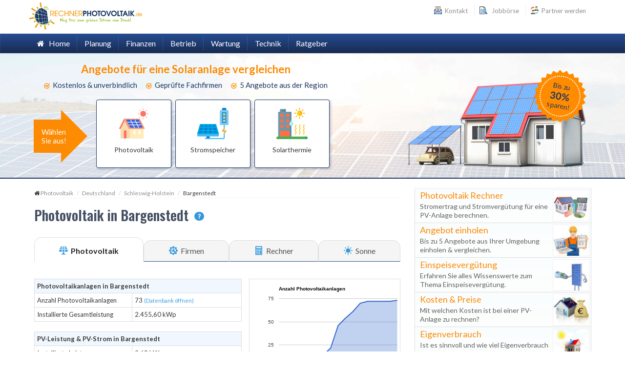

--- FILE ---
content_type: text/html; charset=UTF-8
request_url: https://www.rechnerphotovoltaik.de/photovoltaik/in/schleswig-holstein/bargenstedt
body_size: 24481
content:
<!DOCTYPE html><html id="html" lang="de"><head> <meta name="robots" content="index,follow"/> <meta charset="utf-8"/> <meta name="author" content="DeinFachmann"/> <meta name="df:contact" content=""> <meta name="description" content="Kosten, Ertrag & Rendite berechnen ✔ Angebote von Fachfirmen für eine Solaranlage einholen ✔ Preise für Photovoltaik in Bargenstedt vergleichen ✔"/> <meta name="viewport" content="width=device-width, initial-scale=1.0, maximum-scale=1.0, user-scalable=no"> <link href="/favicon.ico" rel="shortcut icon" type="image/x-icon"/> <link rel="canonical" href="https://www.rechnerphotovoltaik.de/photovoltaik/in/schleswig-holstein/bargenstedt"/> <title>Photovoltaik Bargenstedt » Firmen, Rechner & Angebote</title> <link href="/full/css/full.css?v=1655342867" rel="stylesheet"><link href="/libs/flaticon/rpflaticon.css?v=1568375751" rel="stylesheet"><link href="/css/style.min.css?v=1655342867" rel="stylesheet"> <script type="text/javascript"> var _paq = window._paq = window._paq || []; _paq.push(['disableCookies']); _paq.push(['enableHeartBeatTimer', 15]); /* tracker methods like "setCustomDimension" should be called before "trackPageView" */ _paq.push(['trackPageView']); _paq.push(['enableLinkTracking']); (function () { var u = "https://an.deinfachmann.de/"; _paq.push(['setTrackerUrl', u + 'matomo.php']); _paq.push(['setSiteId', '2']); var d = document, g = d.createElement('script'), s = d.getElementsByTagName('script')[0]; g.type = 'text/javascript'; g.async = true; g.src = u + 'matomo.js'; s.parentNode.insertBefore(g, s); })();</script></head><body class="scrollreveal"><div id="bg-boxed"> <div class="boxed"> <header> <div class="top-bar"> <div class="container"> <div class="row"> <div id="logo-cont" class="col-xs-5" > <a title="rechnerphotovoltaik.de" href="/"> <img src="/img/rechnerphotovoltaik.svg" height="56" width="231"> </a> </div> <div id="topBarLinksRight" class="col-xs-7"> <ul class="topbar-list list-inline floatRight"> <li> <a data-toggle="modal" data-target="#kontaktDialog"> <img src="/img/icons/letter.svg" height="16" width="16" /> Kontakt </a> </li> <li> <a href="/jobboerse"> <img src="/img/icons/job-search.svg" height="16" width="16" /> &nbsp;Jobbörse </a> </li> <li> <a href="/anbieter/partner-werden" rel="nofollow"> <img src="/img/icons/partner.svg" height="16" width="16" /> Partner werden </a> </li> </ul> </div> </div> </div> </div> <div class="navbar-wrapper"> <div class="navbar navbar-main" id="fixed-navbar"> <div class="container"> <div class="row"> <div class="col-sm-12 column-header"> <div class="navbar-header"> <button type="button" class="navbar-toggle" data-toggle="collapse" data-target=".navHeaderCollapse"> <span class="sr-only">Toggle navigation</span> <span class="icon-bar"></span> <span class="icon-bar"></span> <span class="icon-bar"></span> </button> </div> <nav class="navbar-collapse collapse navHeaderCollapse" role="navigation"> <ul class="nav navbar-nav navbar-right"> <li class="dropdown-main"> <a href="/">&nbsp;&nbsp;<i class="fa fa-home"></i>&nbsp;&nbsp;&nbsp;Home</a> </li> <li class="dropdown mega-dropdown dropdown-main"> <a href="#" class="dropdown-toggle" data-hover="dropdown" data-toggle="dropdown">Planung</a> <ul class="dropdown-menu dropdown-subhover mega-dropdown-menu row dropdown-animation animated fadeIn"> <li class="col-lg-2 col-md-3 col-sm-6"> <ul> <li class="dropdown-header"><a href="/photovoltaik/voraussetzungen">Voraussetzungen</a></li> <li><a href="/photovoltaik/voraussetzungen/sonneneinstrahlung">Sonneneinstrahlung</a></li> <li><a href="/photovoltaik/voraussetzungen/verschattung">Verschattung</a></li> <li><a href="/photovoltaik/voraussetzungen/dachausrichtung">Dachausrichtung</a></li> <li><a href="/photovoltaik/voraussetzungen/dachneigung">Dachneigung</a></li> <li><a href="/photovoltaik/voraussetzungen/dachflaeche">Dachfläche</a></li> <li><a href="/photovoltaik/voraussetzungen/dacharten">Dacharten</a></li> <li><a href="/photovoltaik/voraussetzungen/dacheindeckung">Dacheindeckung</a></li> <li><a href="/photovoltaik/voraussetzungen/statik">Statik</a></li> <li><a href="/photovoltaik/voraussetzungen/genehmigung">Genehmigung</a></li> </ul> </li> <li class="col-lg-2 col-md-3 col-sm-6 mt15-xs"> <ul> <li class="dropdown-header"><a href="/photovoltaik/planung">Planung</a></li> <li><a href="/photovoltaik/planung/schritt-fuer-schritt">Schritt für Schritt</a></li> <li><a href="/photovoltaik/planung/selber-fachbetrieb">Selber oder Fachbetrieb</a></li> <li><a href="/photovoltaik/planung/verschattungsanalyse">Verschattungsanalyse</a></li> <li><a href="/photovoltaik/planung/gefahren">Gefahren</a></li> <li><a href="/photovoltaik/planung/einsatzmoeglichkeiten">Einsatzmöglichkeiten</a></li> <li><a href="/photovoltaik/planung/lebensdauer">Lebensdauer</a></li> <li><a href="/photovoltaik/planung/dimensionierung">Dimensionierung</a></li> <li><a href="/photovoltaik/planung/dachflaeche-mieten-vermieten">Mieten / Vermieten</a></li> <li><a href="/photovoltaik/planung/angebotseinholung">Angebotseinholung</a></li> </ul> </li> <li class="col-lg-2 col-md-3 col-sm-6 mt15-xs mt15-sm"> </li> <li class="col-lg-2 col-md-3 col-sm-6 mt15-xs"> </li> </ul> </li> <li class="dropdown mega-dropdown dropdown-main"> <a href="#" class="dropdown-toggle" data-toggle="dropdown">Finanzen</a> <ul class="dropdown-menu dropdown-subhover mega-dropdown-menu row dropdown-animation animated fadeIn"> <li class="col-lg-2 col-md-3 col-sm-6"> <ul> <li class="dropdown-header"><a href="/photovoltaik/kosten-finanzierung">Kosten & Finanzierung</a></li> <li><a href="/photovoltaik/kosten-finanzierung/kosten-preise">Kosten & Preise</a></li> <li><a href="/photovoltaik/kosten-finanzierung/laufende-kosten">Laufende Kosten</a></li> <li><a href="/photovoltaik/kosten-finanzierung/finanzierung">Finanzierung</a></li> <li><a href="/photovoltaik/kosten-finanzierung/kredit">Kredit</a></li> </ul> </li> <li class="col-lg-2 col-md-3 col-sm-6 mt15-xs"> <ul> <li class="dropdown-header"><a href="/photovoltaik/foerderung-steuern">Förderung & Steuern</a></li> <li><a href="/photovoltaik/foerderung-steuern/einspeiseverguetung">Einspeisevergütung</a></li> <li><a href="/photovoltaik/foerderung-steuern/foerderung-zuschuss">Förderung & Zuschuss</a></li> <li><a href="/photovoltaik/foerderung-steuern/steuern">Steuern</a></li> <li><a href="/photovoltaik/foerderung-steuern/abschreibung">Abschreibung</a></li> <li class="navi-emptyLi-sm"></li> </ul> </li> <li class="col-lg-2 col-md-3 col-sm-6 mt15-xs mt15-sm"> <ul> <li class="dropdown-header"><a href="/photovoltaik/wirtschaftlichkeit">Wirtschaftlichkeit</a></li> <li><a href="/photovoltaik/wirtschaftlichkeit/berechnung">Wirtschaftlichkeit & Berechnung</a></li> <li><a href="/photovoltaik/wirtschaftlichkeit/ertrag-rendite">Ertrag & Rendite</a></li> <li><a href="/photovoltaik/wirtschaftlichkeit/amortisation">Amortisation</a></li> <li><a href="/photovoltaik/wirtschaftlichkeit/eigenverbrauch">Eigenverbrauch</a></li>  </ul> </li> <li class="col-lg-2 col-md-3 col-sm-6 mt15-xs mt15-sm"> <ul> <li class="dropdown-header"><a href="/photovoltaik/mieten-vermieten">Mieten & Vermieten</a></li> <li><a href="/photovoltaik/mieten-vermieten/mieten">Mieten</a></li> <li><a href="/photovoltaik/mieten-vermieten/vermieten">Vermieten</a></li> <li><a href="/photovoltaik/mieten-vermieten/leasing-pacht">Leasing & Pacht</a></li> <li><a href="/photovoltaik/mieten-vermieten/kaufen">Kaufen</a></li> </ul> </li> <li class="col-lg-2 col-md-3 col-sm-6 mt15-xs mt15-sm"> </li> </ul> </li> <li class="dropdown mega-dropdown dropdown-main"> <a href="#" class="dropdown-toggle" data-toggle="dropdown">Betrieb</a> <ul class="dropdown-menu dropdown-subhover mega-dropdown-menu row dropdown-animation animated fadeIn"> <li class="col-lg-2 col-md-3 col-sm-6"> <ul> <li class="dropdown-header"><a href="/photovoltaik/installation">Installation</a></li> <li><a href="/photovoltaik/installation/montage">Montage</a></li> <li><a href="/photovoltaik/installation/diebstahlschutz">Diebstahlschutz</a></li> <li><a href="/photovoltaik/installation/schneelast-windlast">Schneelast & Windlast</a></li> <li><a href="/photovoltaik/installation/blitzschutz">Blitzschutz</a></li> <li><a href="/photovoltaik/installation/elektronik">Elektronik</a></li> <li><a href="/photovoltaik/installation/netzanschluss">Netzanschluss</a></li> <li><a href="/photovoltaik/installation/inbetriebnahme">Inbetriebnahme</a></li> </ul> </li> <li class="col-lg-2 col-md-3 col-sm-6 mt15-xs"> <ul> <li class="dropdown-header"><a href="/photovoltaik/versicherungsschutz">Versicherungsschutz</a></li> <li><a href="/photovoltaik/versicherungsschutz/versicherung">Versicherung</a></li> <li><a href="/photovoltaik/versicherungsschutz/allgefahrenversicherung">Allgefahrenversicherung</a></li> <li><a href="/photovoltaik/versicherungsschutz/montageversicherung">Montageversicherung</a></li> <li><a href="/photovoltaik/versicherungsschutz/betreiberhaftpflicht">Betreiberhaftpflicht</a></li> <li><a href="/photovoltaik/versicherungsschutz/wohngebaeudeversicherung">Wohngebäudeversicherung</a></li> </ul> </li> <li class="col-lg-2 col-md-3 col-sm-6 mt15-xs mt15-sm"> <ul> <li class="dropdown-header"><a href="/photovoltaik/gewerbe-recht">Gewerbe & Recht</a></li> <li><a href="/photovoltaik/gewerbe-recht/anlagenbesitzer-energieunternehmer">Ich bin Energieunternehmer</a></li> <li><a href="/photovoltaik/gewerbe-recht/kleinunternehmerregelung">Kleinunternehmerregelung</a></li> <li><a href="/photovoltaik/gewerbe-recht/gewerbe-anmelden">Gewerbe anmelden</a></li> </ul> </li> <li class="col-lg-2 col-md-3 col-sm-6 mt15-xs mt15-sm"> <ul> <li class="dropdown-header">Unternehmen</li> <li><a href="/photovoltaik/unternehmen/firmen-gewerbe">Für Unternehmen</a></li> </ul> </li> </ul> </li> <li class="dropdown mega-dropdown dropdown-main"> <a href="#" class="dropdown-toggle" data-toggle="dropdown">Wartung</span></a> <ul class="dropdown-menu dropdown-subhover mega-dropdown-menu row dropdown-animation animated fadeIn"> <li class="col-lg-2 col-md-3 col-sm-6 mt15-xs"> <ul> <li class="dropdown-header"><a href="/photovoltaik/wartung">Wartung</a></li> <li><a href="/photovoltaik/wartung/anlagenwartung">Anlagenwartung</a></li> <li><a href="/photovoltaik/wartung/anlagenueberwachung">Anlagenüberwachung</a></li> <li><a href="/photovoltaik/wartung/reinigung">Reinigung</a></li> <li><a href="/photovoltaik/wartung/reinigungssysteme">Reinigungssysteme</a></li> <li><a href="/photovoltaik/wartung/schnee-abraeumen">Schnee abräumen</a></li> </ul> </li> </ul> </li> <li class="dropdown mega-dropdown dropdown-main"> <a href="#" class="dropdown-toggle" data-toggle="dropdown">Technik</a> <ul class="dropdown-menu dropdown-subhover mega-dropdown-menu row dropdown-animation animated fadeIn"> <li class="col-lg-2 col-md-3 col-sm-6"> <ul> <li class="dropdown-header"><a href="/photovoltaik/technik">Technik</a></li> <li><a href="/photovoltaik/technik/funktionsweise">Funktionsweise</a></li> <li><a href="/photovoltaik/technik/solarmodule">Solarmodule</a></li> <li><a href="/photovoltaik/technik/verkabelung">Verkabelung</a></li> <li><a href="/photovoltaik/technik/wechselrichter">Wechselrichter</a></li> <li><a href="/photovoltaik/technik/inselanlage">Inselanlage</a></li> </ul> </li> </ul> </li> <li class="dropdown mega-dropdown dropdown-main"> <a href="#" class="dropdown-toggle" data-toggle="dropdown">Ratgeber</a> <ul class="dropdown-menu dropdown-subhover mega-dropdown-menu row dropdown-animation animated fadeIn"> <li class="col-lg-3 col-md-4 col-sm-6"> <ul> <li class="dropdown-header">Ratgeber</li> <li><a href="/photovoltaik/anlage">Photovoltaikanlage</a></li> <li><a href="/photovoltaik/pv-anlage-nach-20-jahren">Photovoltaikanlage nach 20 Jahren</a></li> <li><a href="/photovoltaik/fragen-antworten">Fragen & Antworten</a></li> <li><a href="/photovoltaik/begriffserklaerung">Begriffserklärung</a></li> <li><a href="/photovoltaik/in">PV in Deutschland</a></li> <li><a href="/jobboerse">Jobbörse</a></li> </ul> </li> <li class="col-lg-3 col-md-4 col-sm-6"> <ul> <li class="dropdown-header">Rechner</li> <li><a href="/#pvr">PV Rechner</a></li> <li><a href="/rechner/dachflaeche">Dachfläche Rechner</a></li> <li><a href="/rechner/dachausrichtung">Dachausrichtung Rechner</a></li> <li><a href="/rechner/dachneigung">Dachneigung Rechner</a></li> <li><a href="/rechner/amortisationszeit">Amortisationszeit Rechner</a></li> <li><a href="/photovoltaik/angebote">Photovoltaik Angebote</a></li> </ul> </li> </ul> </li> </ul> </nav> </div> </div> </div> </div> </div></header> <div id="page"> <div id="nLayer"> <div class="container"> <div class="rpAngebote"> <div class="top"> <div class="title">Angebote für eine Solaranlage vergleichen</div> <div class="evtVort clearfix"> <div class="item"><img src="/img/nLayer/check.png" height="12" width="12"/>&nbsp;&nbsp;Kostenlos & unverbindlich</div> <div class="item"><img src="/img/nLayer/check.png" height="12" width="12"/>&nbsp;&nbsp;Geprüfte Fachfirmen</div> <div class="item"><img src="/img/nLayer/check.png" height="12" width="12"/>&nbsp;&nbsp;5 Angebote aus der Region</div> </div> </div> <div class="evtCotainer"> <div class="layArrowContainer"> <div class="layArrow"> <div class="layArrowInner"> Wählen <br/>Sie aus! </div> </div> </div> <div class="evtStepContainer clearfix"> <div data-percent="13" data-step="solaranlage_typ" class="evtStep clearfix"> <div class="evtWrap"> <div data-key="solar_installation_type" data-value="Photovoltaikanlage" data-nextStep="pv_taetigkeit" class="evt"> <img src="/img/nLayer/solar-panel.svg"/> <div class="lbl"> <div>Photovoltaik</div> </div> </div> <div data-key="solar_installation_type" data-value="Solarbatterie" data-nextStep="welche_leistung_anlage" class="evt"> <img src="/img/nLayer/solar-battery.svg"/> <div class="lbl"> <div>Stromspeicher</div> </div> </div> <div data-key="solar_installation_type" data-value="Solarthermie" data-nextStep="solarthermie_taetigkeit" class="evt"> <img src="/img/nLayer/solar-heating.svg"/> <div class="lbl"> <div>Solarthermie</div> </div> </div> </div> </div> <div data-percent="25" data-step="pv_taetigkeit" class="evtStep clearfix" style="display: none"> <div class="evtInfo" style="display: none"> Wählen Sie die gewünschte Tätigkeit aus </div> <div class="evtWrap"> <div data-key="service" data-value="Anlage & Installation" data-nextStep="wo_installation" class="evt"> <img src="/img/nLayer/solar-new-installation.svg"/> <div class="lbl"> <div>Neuinstallation / Einbau</div> </div> </div> <div data-key="service" data-value="Austausch" data-nextStep="wo_installation" class="evt"> <img src="/img/nLayer/exchange.svg"/> <div class="lbl"> <div>Austausch</div> </div> </div> <div data-key="service" data-value="Reinigung / Wartung" data-nextStep="wo_steht_installation" class="evt"> <img src="/img/nLayer/repair.svg"/> <div class="lbl"> <div>Reparatur / Wartung / Reinigung</div> </div> </div> </div> </div> <div data-percent="38" data-step="wo_installation" class="evtStep clearfix" style="display: none"> <div class="evtInfo"> Wo soll die Photovoltaikanlage installiert werden? </div> <div class="evtWrap"> <div data-key="dachtyp" data-value="Steildach" data-nextStep="flaeche_installation" class="evt"> <img src="/img/nLayer/pitched-roof.svg"/> <div class="lbl"> <div>Steildach</div> </div> </div> <div data-key="dachtyp" data-value="Flachdach" data-nextStep="flaeche_installation" class="evt"> <img src="/img/nLayer/flat-roof.svg"/> <div class="lbl"> <div>Flachdach</div> </div> </div> <div data-key="dachtyp" data-value="Freifläche" data-nextStep="flaeche_installation" class="evt"> <img src="/img/nLayer/meadow.svg"/> <div class="lbl"> <div>Freifläche</div> </div> </div> </div> </div> <div data-percent="38" data-step="wo_steht_installation" class="evtStep clearfix" style="display: none"> <div class="evtInfo"> Um was für einen Anlagentyp handelt es sich? </div> <div class="evtWrap"> <div data-key="dachtyp-2" data-value="Steildach" data-alsoKey="dachtyp" data-nextStep="flaeche_vorhandene_installation" class="evt evt_steildach"> <img src="/img/nLayer/pitched-roof.svg"/> <div class="lbl"> <div>Installation auf Steildach</div> </div> </div> <div data-key="dachtyp-2" data-value="Flachdach" data-alsoKey="dachtyp" data-nextStep="flaeche_vorhandene_installation" class="evt evt_flachdach"> <img src="/img/nLayer/flat-roof.svg"/> <div class="lbl"> <div>Installation auf Flachdach</div> </div> </div> <div data-key="dachtyp-2" data-value="Freifläche" data-alsoKey="dachtyp" data-nextStep="flaeche_vorhandene_installation" class="evt evt_freiflaeche"> <img src="/img/nLayer/meadow.svg"/> <div class="lbl"> <div>Aufstellung auf Freifläche</div> </div> </div> </div> </div> <div data-percent="50" data-step="flaeche_installation" class="evtStep clearfix" style="display: none"> <div class="evtInfo"> Welche Fläche steht für die Photovoltaikanlage zur Verfügung? </div> <div class="evtWrap"> <div data-key="nutzflaeche" data-value="Bis 30 m²" data-nextStep="interesse_stromspeicher" class="evt evtList"> <div class="lbl"> <div>Bis 30 m²</div> </div> </div> <div data-key="nutzflaeche" data-value="30 - 100 m²" data-nextStep="interesse_stromspeicher" class="evt evtList"> <div class="lbl"> <div>30 - 100 m²</div> </div> </div> <div data-key="nutzflaeche" data-value="100 - 200 m²" data-nextStep="interesse_stromspeicher" class="evt evtList"> <div class="lbl"> <div>100 - 200 m²</div> </div> </div> <div data-key="nutzflaeche" data-value="Über 200 m²" data-nextStep="interesse_stromspeicher" class="evt evtList"> <div class="lbl"> <div>Über 200 m²</div> </div> </div> </div> </div> <div data-percent="50" data-step="flaeche_vorhandene_installation" class="evtStep clearfix" style="display: none"> <div class="evtInfo"> Wie groß ist Ihre Photovoltaikanlage? </div> <div class="evtWrap"> <div data-key="nutzflaeche-2" data-value="Bis 30 m²" data-alsoKey="nutzflaeche" data-nextStep="wann_umsetzung" class="evt evtList"> <div class="lbl"> <div>Bis 30 m²</div> </div> </div> <div data-key="nutzflaeche-2" data-value="30 - 100 m²" data-alsoKey="nutzflaeche" data-nextStep="wann_umsetzung" class="evt evtList"> <div class="lbl"> <div>30 - 100 m²</div> </div> </div> <div data-key="nutzflaeche-2" data-value="100 - 200 m²" data-alsoKey="nutzflaeche" data-nextStep="wann_umsetzung" class="evt evtList"> <div class="lbl"> <div>100 - 200 m²</div> </div> </div> <div data-key="nutzflaeche-2" data-value="Über 200 m²" data-alsoKey="nutzflaeche" data-nextStep="wann_umsetzung" class="evt evtList"> <div class="lbl"> <div>Über 200 m²</div> </div> </div> </div> </div> <div data-percent="63" data-step="interesse_stromspeicher" class="evtStep clearfix" style="display: none"> <div class="evtInfo"> Haben Sie Interesse an einem Stromspeicher? </div> <div class="evtWrap"> <div data-key="stromspeicher" data-value="Ja" data-nextStep="wann_umsetzung" class="evt"> <img src="/img/nLayer/yes.svg"/> <div class="lbl"> <div>Ja</div> </div> </div> <div data-key="stromspeicher" data-value="Nein" data-nextStep="wann_umsetzung" class="evt"> <img src="/img/nLayer/no.svg"/> <div class="lbl"> <div>Nein</div> </div> </div> <div data-key="stromspeicher" data-value="Weiß nicht / Beratung erwünscht" data-nextStep="wann_umsetzung" class="evt"> <img src="/img/nLayer/maybe.svg"/> <div class="lbl"> <div>Weiß nicht / Beratung erwünscht</div> </div> </div> </div> </div> <div data-percent="75" data-step="wann_umsetzung" class="evtStep clearfix" style="display: none"> <div class="evtInfo"> Wann soll das Projekt umgesetzt werden? </div> <div class="evtWrap"> <div data-key="zeitpunkt_projektbegin" data-value="Umgehend" data-nextStep="srchContainer" class="evt evt_umsetzung_jetzt"> <img src="/img/nLayer/calendar-now.svg"/> <div class="lbl"> <div>Umgehend</div> </div> </div> <div data-key="zeitpunkt_projektbegin" data-value="In den nächsten 3 Monaten" data-nextStep="srchContainer" class="evt evt_umsetzung_3_monate"> <img src="/img/nLayer/calendar-3-month.svg"/> <div class="lbl"> <div>In den nächsten 3 Monaten</div> </div> </div> <div data-key="zeitpunkt_projektbegin" data-value="In 3 bis 6 Monaten" data-nextStep="srchContainer" class="evt evt_umsetzung_ueber_3_monate"> <img src="/img/nLayer/calendar-plus-3.svg"/> <div class="lbl"> <div>In mehr als 3 Monaten</div> </div> </div> </div> </div> <div data-percent="33" data-step="welche_leistung_anlage" class="evtStep clearfix" style="display: none"> <div class="evtInfo"> Welche Leistung hat Ihre Photovoltaikanlage? </div> <div class="evtWrap"> <div data-key="gewuenschte_leistung" data-value="1 - 4 kWp" data-nextStep="jahr_der_inbetriebnahme" class="evt evtList"> <div class="lbl"> <div>1 - 4 kWp</div> </div> </div> <div data-key="gewuenschte_leistung" data-value="5 - 10 kWp" data-nextStep="jahr_der_inbetriebnahme" class="evt evtList"> <div class="lbl"> <div>5 - 10 kWp</div> </div> </div> <div data-key="gewuenschte_leistung" data-value="11 - 20 kWp" data-nextStep="jahr_der_inbetriebnahme" class="evt evtList"> <div class="lbl"> <div>11 - 20 kWp</div> </div> </div> <div data-key="gewuenschte_leistung" data-value="21 - 40 kWp" data-nextStep="jahr_der_inbetriebnahme" class="evt evtList"> <div class="lbl"> <div>21 - 40 kWp</div> </div> </div> <div data-key="gewuenschte_leistung" data-value="40 - 80 kWp" data-nextStep="jahr_der_inbetriebnahme" class="evt evtList"> <div class="lbl"> <div>41 - 80 kWp</div> </div> </div> <div data-key="gewuenschte_leistung" data-value="über 80 kWp" data-nextStep="jahr_der_inbetriebnahme" class="evt evtList"> <div class="lbl"> <div>Über 80 kWp</div> </div> </div> <div data-key="gewuenschte_leistung" data-value="Beratung erwünscht" data-nextStep="jahr_der_inbetriebnahme" class="evt evtList"> <div class="lbl"> <div>Beratung erwünscht</div> </div> </div> </div> </div> <div data-percent="50" data-step="jahr_der_inbetriebnahme" class="evtStep clearfix" style="display: none"> <div class="evtInfo"> In welchem Jahr erfolgte die Inbetriebnahme? </div> <div class="evtWrap"> <div data-key="inbetriebnahme" data-value="2022" data-nextStep="wann_umsetzung" class="evt evtList"> <div class="lbl"> <div>2022</div> </div> </div> <div data-key="inbetriebnahme" data-value="2021" data-nextStep="wann_umsetzung" class="evt evtList"> <div class="lbl"> <div>2021</div> </div> </div> <div data-key="inbetriebnahme" data-value="2020" data-nextStep="wann_umsetzung" class="evt evtList"> <div class="lbl"> <div>2020</div> </div> </div> <div data-key="inbetriebnahme" data-value="2019" data-nextStep="wann_umsetzung" class="evt evtList"> <div class="lbl"> <div>2019</div> </div> </div> <div data-key="inbetriebnahme" data-value="2018" data-nextStep="wann_umsetzung" class="evt evtList"> <div class="lbl"> <div>2018</div> </div> </div> <div data-key="inbetriebnahme" data-value="2017" data-nextStep="wann_umsetzung" class="evt evtList"> <div class="lbl"> <div>2017</div> </div> </div> <div data-key="inbetriebnahme" data-value="2016" data-nextStep="wann_umsetzung" class="evt evtList"> <div class="lbl"> <div>2016</div> </div> </div> <div data-key="inbetriebnahme" data-value="2015" data-nextStep="wann_umsetzung" class="evt evtList"> <div class="lbl"> <div>2015</div> </div> </div> <div data-key="inbetriebnahme" data-value="2014" data-nextStep="wann_umsetzung" class="evt evtList"> <div class="lbl"> <div>2014</div> </div> </div> <div data-key="inbetriebnahme" data-value="vor 2014" data-nextStep="wann_umsetzung" class="evt evtList"> <div class="lbl"> <div>vor 2014</div> </div> </div> </div> </div>    <div data-percent="25" data-step="solarthermie_taetigkeit" class="evtStep clearfix" style="display: none"> <div class="evtInfo" style="display: none"> Wählen Sie die gewünschte Tätigkeit aus </div> <div class="evtWrap"> <div data-key="service" data-value="Neuinstallation / Einbau" data-nextStep="solarthermie_wozu" class="evt evt_neuinstallation"> <img src="/img/nLayer/solar-new-installation.svg"/> <div class="lbl"> <div>Neuinstallation / Einbau</div> </div> </div> <div data-key="service" data-value="Austausch" data-nextStep="solarthermie_wozu" class="evt evt_austausch"> <img src="/img/nLayer/exchange.svg"/> <div class="lbl"> <div>Austausch</div> </div> </div> <div data-key="service" data-value="Reparatur" data-nextStep="wann_umsetzung" class="evt evt_reparatur"> <img src="/img/nLayer/repair.svg"/> <div class="lbl"> <div>Reparatur / Wartung / Reinigung</div> </div> </div> </div> </div> <div data-percent="38" data-step="solarthermie_wozu" class="evtStep clearfix" style="display: none"> <div class="evtInfo"> Wozu soll die Solarthermie genutzt werden? </div> <div class="evtWrap"> <div data-key="fachgebiet_unterkategorie" data-value="Heizung & Warmwasser" data-nextStep="baujahr_gebaeude" class="evt evtList"> <div class="lbl"> <div>Heizung & Warmwasser</div> </div> </div> <div data-key="fachgebiet_unterkategorie" data-value="Nur Warmwasser" data-nextStep="baujahr_gebaeude" class="evt evtList"> <div class="lbl"> <div>Nur Warmwasser</div> </div> </div> <div data-key="fachgebiet_unterkategorie" data-value="Nur Heizungsunterstützung" data-nextStep="baujahr_gebaeude" class="evt evtList"> <div class="lbl"> <div>Nur Heizungsunterstützung</div> </div> </div> <div data-key="fachgebiet_unterkategorie" data-value="Weiß nicht / Beratung erwünscht" data-nextStep="baujahr_gebaeude" class="evt evtList"> <div class="lbl"> <div>Weiß nicht / Beratung erwünscht</div> </div> </div> </div> </div> <div data-percent="50" data-step="baujahr_gebaeude" class="evtStep clearfix" style="display: none"> <div class="evtInfo"> Wann wurde das Gebäude erbaut? </div> <div class="evtWrap"> <div data-key="baujahr" data-value="Neubau" data-nextStep="personen_haushalt" class="evt evtList"> <div class="lbl"> <div>Neubau</div> </div> </div> <div data-key="baujahr" data-value="2002-2019" data-nextStep="personen_haushalt" class="evt evtList"> <div class="lbl"> <div>2002 - 2019</div> </div> </div> <div data-key="baujahr" data-value="1995-2001" data-nextStep="personen_haushalt" class="evt evtList"> <div class="lbl"> <div>1995 - 2001</div> </div> </div> <div data-key="baujahr" data-value="1978-1994" data-nextStep="personen_haushalt" class="evt evtList"> <div class="lbl"> <div>1978 - 1994</div> </div> </div> <div data-key="baujahr" data-value="vor 1978" data-nextStep="personen_haushalt" class="evt evtList"> <div class="lbl"> <div>vor 1978</div> </div> </div> <div data-key="baujahr" data-value="nicht bekannt" data-nextStep="personen_haushalt" class="evt evtList"> <div class="lbl"> <div>Baujahr nicht bekannt</div> </div> </div> </div> </div> <div data-percent="63" data-step="personen_haushalt" class="evtStep clearfix" style="display: none"> <div class="evtInfo"> Wieviele Personen leben im Haushalt? </div> <div class="evtWrap"> <div data-key="personenzahl" data-value="1-2" data-nextStep="wann_umsetzung" class="evt evtList"> <div class="lbl"> <div>1 bis 2 Personen</div> </div> </div> <div data-key="personenzahl" data-value="3-4" data-nextStep="wann_umsetzung" class="evt evtList"> <div class="lbl"> <div>3 bis 4 Personen</div> </div> </div> <div data-key="personenzahl" data-value="5-6" data-nextStep="wann_umsetzung" class="evt evtList"> <div class="lbl"> <div>5 bis 6 Personen</div> </div> </div> <div data-key="personenzahl" data-value="Mehr als 6" data-nextStep="wann_umsetzung" class="evt evtList"> <div class="lbl"> <div>Mehr als 6 Personen</div> </div> </div> <div data-key="personenzahl" data-value="Nicht bekannt" data-nextStep="wann_umsetzung" class="evt evtList"> <div class="lbl"> <div>Nicht bekannt</div> </div> </div> </div> </div> </div> </div> <div class="srchContainer" style="display: none"> <div class="evtInfo"> In welcher Region soll das Projekt umgesetzt werden? </div> <div class="regionContainer"> <div class="form-group regionZip"> <input type="number" maxlength="5" class="form-control" placeholder="Postleitzahl eingeben"> </div> <div class="regionButtonContainer"> <button type="button" class="next button button-highlight button-rounded"><i class="fa fa-arrow-circle-right" aria-hidden="true"></i>&nbsp;&nbsp;&nbsp;Fachbetriebe finden</button> </div> </div> </div> <div class="srchLoadContainer" style="display: none"> <div class="srchLoadHeading"> Bitte haben sie einen Moment Geduld...</div> <div class="srchLoadLoader"><img src="/img/layer/pvLoader.svg"></div> <div class="srchLoadFooter"> Wir suchen aus über 3.400 Anbietern die Passenden für Sie heraus</div> </div> <div class="contactContainer" style="display: none"> <div class="infoColumn"> <div class="title">Wir haben passende Anbieter gefunden!</div> <p class="text"> <b>Fordern Sie jetzt bis zu 5 Angebote kostenlos an</b> </p> <img class="seal" src="/img/layer/seal.png"> <p class="security"> <b>Unsere Garantie: Nur qualifizierte Fachbetriebe unterbreiten Ihnen Angebote!</b> </p> </div> <div> <div class="pt20"> <div class="salutationContainer"> <div data-value="Herr" class="left salutation"><i class="fa fa-male"></i>&nbsp;&nbsp;&nbsp;Herr</div> <div data-value="Frau" class="right salutation"><i class="fa fa-female"></i>&nbsp;&nbsp;&nbsp;Frau</div> <div class="clearfix"></div> </div> </div> <div> <div class="form-group"> <input name="surname" class="form-control" type="text" placeholder="Ihr Nachname" required autocomplete="off"/> </div> </div> <div> <div class="form-group"> <input name="email" class="form-control" type="email" placeholder="Ihre E-Mail Adresse (Keine Werbung)" required autocomplete="off"/> </div> </div> <div> <div class="form-group"> <input name="phone" class="form-control" type="text" placeholder="Ihre Telefonnummer" required autocomplete="off"/> </div> </div> </div> <div class="input-container privacy-container"> <ul class="privacy-advantages"> <li class="advantage"><i class="fa fa-check"></i> Sichere Übermittlung durch SSL Verschlüsselung</li> <li class="advantage"><i class="fa fa-check"></i>Automatische Löschung Ihrer Angaben nach Projektende</li> <li class="advantage"><i class="fa fa-check"></i>Kostenlose telefonische Erstberatung möglich</li> <li class="advantage"><i class="fa fa-check"></i>Angaben werden nur an ausgewählte Anbieter weitergeleitet</li> </ul> <div class="privacy-input-wrapper"> <div class="checkbox-field accept-privacy"> Mit dem Absenden akzeptieren Sie die Datenübermittlung und Kontaktaufnahme ein (<a target="_blank" href="/info/datenschutz">Datenschutzbestimmungen</a>). </div> </div> </div> <button type="button" class="send button button-highlight button-rounded button-block mt15" style="width: 100%; font-weight: bold; text-transform: uppercase"> <i class="fa fa-check"></i>&nbsp;&nbsp;&nbsp;Angeobte anfordern </button> </div> <div class="rpProgress" style="display: none"> <div data-progress="0" class="rpBar">0%</div> </div> </div> <div class="nRightInfo"> <img src="/img/nLayer/solar-house-carport.png"/> </div> <div class="lay_ribbon_cont"> <div class="lay_ribbon lay_ribbon_pos">Bis zu <br/><b>30%</b><br/> sparen!</div> <div class="lay_ribbon_star lay_ribbon_star_1 lay_ribbon_pos"></div> <div class="lay_ribbon_star lay_ribbon_star_2 lay_ribbon_pos"></div> </div> <div class="clearfix"></div> </div></div> <div class="container no-padding pt20 pb30"> <div class="col-lg-8 col-md-8 col-sm-7 col-xs-12 mb20"> <div id="content"> <script> pvAnlagenAnzahl = [['Jahr', 'Photovoltaikanlagen'],['2002', 1],['2003', 1],['2004', 1],['2005', 1],['2006', 3],['2007', 9],['2008', 14],['2009', 22],['2010', 46],['2011', 54],['2012', 61],['2013', 70],['2014', 72],['2015', 72],['2016', 72],['2017', 72],['2018', 73]]; pvAnlagenLeistung = [['Jahr', 'Leistung (kWp)'],['2002', 3],['2003', 3],['2004', 3],['2005', 3],['2006', 24],['2007', 316],['2008', 613],['2009', 1090],['2010', 1956],['2011', 2244],['2012', 2294],['2013', 2386],['2014', 2446],['2015', 2446],['2016', 2446],['2017', 2446],['2018', 2456]]; pvAnlagenStromproduktion = [['Jahr', 'Stromproduktion (kWh)'],['2002', 2541],['2003', 2541],['2004', 2541],['2005', 2541],['2006', 21613],['2007', 298114],['2008', 583527],['2009', 1110681],['2010', 1912387],['2011', 2170030],['2012', 2211672],['2013', 2293161],['2014', 2349433],['2015', 2349433],['2016', 2349433],['2017', 2349433],['2018', 2358227]]; </script> <script> strahlungHorizontalChartData = [["Monat", "direkte Sonneneinstrahlung kWh/m²/Monat", "diffuse Sonneneinstrahlung kWh/m²/Monat"],['Januar', 12.3256, 5.2824],['Februar', 21.0672, 10.8528],['März', 47.3556, 35.7244],['April', 57.684, 73.416],['Mai', 76.2011, 85.9289],['Juni', 82.5, 82.5],['Juli', 84.3076, 77.8224],['August', 64.945, 64.945],['September', 49.932, 37.668],['Oktober', 31.093, 21.607],['November', 14.5122, 7.1478],['Dezember', 9.32976, 3.62824]]; strahlungOptimalChartData = [["Monat", "direkte Sonneneinstrahlung kWh/m²/Monat", "diffuse Sonneneinstrahlung kWh/m²/Monat"],['Januar', 23.219, 9.951],['Februar', 32.8944, 16.9456],['März', 65.379, 49.321],['April', 69.168, 88.032],['Mai', 78.9694, 89.0506],['Juni', 80.55, 80.55],['Juli', 84.4688, 77.9712],['August', 71.92, 71.92],['September', 63.099, 47.601],['Oktober', 48.1027, 33.4273],['November', 26.331, 12.969],['Dezember', 18.54792, 7.21308]]; strahlungDniChartData = [["Monat", "Direktnormale Einstrahlung kWh/m²/Monat"],['Januar', 27.032],['Februar', 37.52],['März', 87.73],['April', 141],['Mai', 147.25],['Juni', 133.5],['Juli', 126.79],['August', 116.25],['September', 81],['Oktober', 63.24],['November', 32.4],['Dezember', 21.421]]; pvCityLat = 54.1022; pvCityLong = 9.15595; pvCityName = "Bargenstedt"; monthsText = {"1":"Januar","2":"Februar","3":"M\u00e4rz","4":"April","5":"Mai","6":"Juni","7":"Juli","8":"August","9":"September","10":"Oktober","11":"November","12":"Dezember"}; </script> <div id="breadcrumb" class="clearfix"> <ol class="breadcrumb"> <li><span class="fa fa-home"></span> <a href="/">Photovoltaik</a></li> <li><a href="/photovoltaik/in">Deutschland</a></li> <li><a href="/photovoltaik/in/schleswig-holstein">Schleswig-Holstein</a></li> <li>Bargenstedt</li> </ol> </div> <h1 id="city" cityId="8"> Photovoltaik in Bargenstedt <span class="badge badge-primary showCityInfo">?</span> </h1> <ul id="cityTabNav" class="nav nav-tabs nav-justified mt30 mb15" role="tablist"> <li class="active"><a href="#photovoltaik" role="tab" data-toggle="tab"><span class="flaticon-rp-solar-panel"></span> Photovoltaik</a></li> <li><a href="#photovoltaik" role="tab" data-toggle="tab" class="liFirmen"><span class="flaticon-rp-repairing-service"></span> Firmen</a></li> <li><a href="#berechnung" role="tab" data-toggle="tab"><span class="flaticon-rp-calculator"></span> Rechner</a></li> <li><a href="#sonneneinstrahlung" role="tab" data-toggle="tab"><span class="flaticon-rp-sun"></span> Sonne</a></li> </ul> <div id="cityTabContent" class="tab-content tab-default "> <div class="tab-pane in active" id="photovoltaik"> <div class="row"> <div class="col-lg-7 col-md-7"> <table id="cityInfoTable" class="table table-bordered table-condensed table-hover cityDataTable" style="display: none"> <thead> <tr> <th colspan="2">GemeindeBargenstedt</th> </tr> </thead> <tbody> <tr> <td>Gemeindeschlüssel</td> <td>01051004</td> </tr> <tr> <td>Bundesland</td> <td>Schleswig-Holstein</td> </tr> <tr> <td>Landkreis</td> <td>Dithmarschen</td> </tr> <tr> <td>Einwohnerzahl</td> <td>917</td> </tr> <tr> <td>Fläche</td> <td>11,90km²</td> </tr> <tr> <td>Stadtteile</td> <td> Bargenstedt </td> </tr> <tr> <td>Meeresspiegel</td> <td>21 m ü.d.M.</td> </tr> </tbody> </table> <table class="table table-bordered table-condensed table-hover cityDataTable"> <thead> <tr> <th colspan="2">Photovoltaikanlagen in Bargenstedt</th> </tr> </thead> <tbody> <tr> <td style="width: 200px">Anzahl Photovoltaikanlagen</td> <td>73 <small><a id="openPvDatabase" href="#">(Datenbank öffnen)</a></small> </td> </tr> <tr> <td>Installierte Gesamtleistung</td> <td>2.455,60 kWp</td> </tr> </tbody> </table> <table class="table table-bordered table-condensed table-hover cityDataTable"> <thead> <tr> <th colspan="2">PV-Leistung & PV-Strom in Bargenstedt</th> </tr> </thead> <tbody> <tr> <td style="width: 200px">Installierte Leistung pro Einwohner</td> <td>2,68 kWp</td> </tr> <tr> <td>Installierte Leistung pro Hektar</td> <td>0,21 kWp</td> </tr> <tr> <td>Stromproduktion</td> <td>2.358.227,34 kWh/Jahr</td> </tr> <tr> <td>Stromproduktion pro Einwohner</td> <td>2.571,68 kWh/Jahr</td> </tr> <tr> <td>Stromproduktion pro Hektar</td> <td>198,17 kWh/Jahr</td> </tr> <tr> <td>Volllaststunden</td> <td> 959 </td> </tr> <tr> <td>Stromverbrauch aller Einwohner</td> <td>1.651.517 kWh/Jahr</td> </tr> <tr> <td>Anteil Photovoltaikstrom</td> <td>142,79 %</td> </tr> <tr> <td>Übertragungsnetzbetreiber</td> <td> TenneT TSO GmbH<br /> </td> </tr> <tr> <td>Netzbetreiber</td> <td> Schleswig-Holstein Netz AG (E.ON Hanse AG)<br /> </td> </tr> </tbody> </table> <table class="table table-bordered table-condensed table-hover cityDataTable"> <thead> <tr> <th colspan="2">Optimale Voraussetzungen für eine Photovoltaikanlage in Bargenstedt</th> </tr> </thead> <tbody> <tr> <td style="width: 200px">Optimale Dachneigung</td> <td>38 °</td> </tr> <tr> <td>Optimale Dachausrichtung</td> <td>-1 °</td> </tr> </tbody> </table> <table class="table table-bordered table-condensed table-hover cityDataTable"> <thead> <tr> <th colspan="2">Sonneneinstrahlung in Bargenstedt</th> </tr> </thead> <tbody> <tr> <td style="width: 200px">Globalstrahlung</td> <td>1.057,78 kWh/Jahr</td> </tr> <tr> <td>Direktstrahlung</td> <td>551,25 kWh/Jahr</td> </tr> <tr> <td>Diffusstrahlung</td> <td>506,52 kWh/Jahr</td> </tr> </tbody> </table> </div> <div id="chartsContainer" class="col-lg-5 col-md-5 no-padding-left"> <div class="cityChartDiv"> <div id="chart_div_anzahl" style="width: 100%; height: 224px;"></div> </div> <div class="cityChartDiv"> <div id="chart_div_leistung" style="width: 100%; height: 224px;"></div> </div> <div class="cityChartDiv"> <div id="chart_div_stromproduktion" style="width: 100%; height: 224px;"></div> </div> </div> </div> <div class="clearfix"></div> <div class="clearfix"></div><div class="angebote_1 ang_container ang_container_stadt"> <div class="ang_top"> <div class="ang_pic"> </div> <div class="ang_content"> <div class="ang_heading"><span>Preise für</span> Solaranlagen vergleichen</div> <div class="ang_text"> <div class="ang_list"> <div class="ang_item"> <div class="left"><i class="icon flaticon-rp-fancy-check"></i></div> <div class="right">5 Angebote aus Ihrer Umgebung</div> <div class="clearfix"></div> </div> <div class="ang_item"> <div class="left"><i class="icon flaticon-rp-fancy-check"></i></div> <div class="right">Geprüfte & qualifizierte Fachbetriebe</div> <div class="clearfix"></div> </div> <div class="ang_item"> <div class="left"><i class="icon flaticon-rp-fancy-check"></i></div> <div class="right">Kostenlos & unverbindlich</div> <div class="clearfix"></div> </div> </div> </div> </div> <div class="clearfix"></div> </div> <a class="ang_ahref" href="/photovoltaik/angebote-vergleichen?path=%2Fphotovoltaik%2Fin%2Fschleswig-holstein%2Fbargenstedt" rel="nofollow"> <div class="ang_button"> Jetzt Anfrage starten <i class="fa fa-arrow-circle-o-right" aria-hidden="true"></i> </div> </a> <div class="ang_ribbon ang_ribbon_pos">Bis 30% sparen</div> <div class="ang_ribbon_star ang_ribbon_star_1 ang_ribbon_pos"></div> <div class="ang_ribbon_star ang_ribbon_star_2 ang_ribbon_pos"></div></div><div class="clearfix"></div> <h2 id="fachbetriebeForThisCity">Firmen für Photovoltaik in Bargenstedt</h2> <div class="apicRight full_420"> <div class="apicWithDescription"> <div class="apicPictureContainer"> <a href="/img/in/installateur.jpg" class="image-zoom-link"> <img width="150" src="/img/in/installateur_klein.jpg" class="thumbnail img-responsive"> </a> </div> </div> </div> <p class="pb10"> Anbieter & Installateure für Solaranlagen in Bargenstedt und Umgebung haben wir in unserem Branchenbuch zusammengetragen. <br/><br/> Sollten Sie ein Angebot von einer bestimmten Firma wünschen, können Sie die Firma direkt kontaktieren. Möchten Sie jedoch bis zu 5 Angebote von verschiedenen Solarteuren aus Ihrer Region erhalten, können Sie diese <a href="#" class="openAngebot">hier anfordern</a>. </p> <div class="add-company-container"> <a href="#" class="btn btn-add-company openAddNewCompany"> <i class="fa fa-plus"></i> Fachbetrieb nicht dabei? Hier eintragen! </a> <div class="clearfix"></div> </div> <div class="mb15 firmaCta awlBoarder clearfix"> <div class="firmaCtaAddress item"> <address class="partStr"> <span class="name">Kurt Möller Heizungsbau GmbH</span> Hauptstr. 11<br/> 25785 Sarzbüttel </address> <b>Tel: 04806 9990 </b> <div style="margin-top: 10px; padding-top: 7px; border-top: 1px solid #ddd"> 2 km Umkreis von Bargenstedt </div> </div> <div class="firmaCtaRight item"> <ul class="list-unstyled cmUl"> <li><a target="blank" rel="nofollow" class="website" href="http://www.moeller-heizungsbau.de">Website</a></li> <li><a data-a="3n_kDeÄJ2ü1ÖFwmöh-AOTdKaIz9äxZbtHEuRic4gV+XCWqUfSM@l6.jÜsYLQ5y0NvBPo8pG7r" data-c="MjUÜw.Üq66qLnSqMPyjfQX+y_Wq" target="_top" class="mail" href="otliam:protected">Kontakt</a></li> <li><a class="route" address="25785 Sarzbüttel, Hauptstr. 11" href="#">Anfahrt</a></li> </ul> <a href="#" class="btn btn-rw btn-primary btn-md openAngebot">Angebot anfordern</a> </div> </div> <div class="mb15 firmaCta awlBoarder clearfix"> <div class="firmaCtaAddress item"> <address class="partStr"> <span class="name">KUB - Solar Haustechnik</span> Lerchenkoppel 7<br/> 25704 Wolmersdorf </address> <b>Tel: 04832 979893 </b> <div style="margin-top: 10px; padding-top: 7px; border-top: 1px solid #ddd"> 4 km Umkreis von Bargenstedt </div> </div> <div class="firmaCtaRight item"> <ul class="list-unstyled cmUl"> <li><a target="blank" rel="nofollow" class="website" href="http://www.kub-solar.de">Website</a></li> <li><a data-a=".ÄP5RMmCvä4T9rjHg_GU6dwezKaFiul@h8yXIpoV1bQÖJ2E+3üqSLZY-t0ÜOkBc7DöfNAWxsn" data-c="SBQÄO-LbÜr+ZDPJ2" target="_top" class="mail" href="otliam:protected">Kontakt</a></li> <li><a class="route" address="25704 Wolmersdorf, Lerchenkoppel 7" href="#">Anfahrt</a></li> </ul> <a href="#" class="btn btn-rw btn-primary btn-md openAngebot">Angebot anfordern</a> </div> </div> <div class="mb15 firmaCta awlBoarder clearfix"> <div class="firmaCtaAddress item"> <address class="partStr"> <span class="name">Dirk Draeger Sanitär-und Heizungstechnik</span> Ziegeleiweg 10<br/> 25785 Nordhastedt </address> <b>Tel: 04804 410 </b> <div style="margin-top: 10px; padding-top: 7px; border-top: 1px solid #ddd"> 6 km Umkreis von Bargenstedt </div> </div> <div class="firmaCtaRight item"> <ul class="list-unstyled cmUl"> <li><a target="blank" rel="nofollow" class="website" href="http://www.d-draeger.de/">Website</a></li> <li><a data-a="X9z2Ä-GQTpvüqDOi_Feäs0dEuH4wL.JxtZIhMmcokBlagCW@V3j1nÜKöS75YP6UÖfR8rNby+A" data-c="gzg5BC@C5DP9öKn3KCzgC" target="_top" class="mail" href="otliam:protected">Kontakt</a></li> <li><a class="route" address="25785 Nordhastedt, Ziegeleiweg 10" href="#">Anfahrt</a></li> </ul> <a href="#" class="btn btn-rw btn-primary btn-md openAngebot">Angebot anfordern</a> </div> </div> <div class="mb15 firmaCta awlBoarder clearfix"> <div class="firmaCtaAddress item"> <address class="partStr"> <span class="name">BeBa Energie GmbH &amp; Co. KG</span> Werner-von-Siemensstraße 6<br/> 25770 Hemmingstedt </address> <b>Tel: 0481 828660 </b> <div style="margin-top: 10px; padding-top: 7px; border-top: 1px solid #ddd"> 6 km Umkreis von Bargenstedt </div> </div> <div class="firmaCtaRight item"> <ul class="list-unstyled cmUl"> <li><a target="blank" rel="nofollow" class="website" href="http://www.beba-gruppe.de">Website</a></li> <li><a data-a="NzävDyLuhOYldfapc1ÖH8G0iÜ_nJAPg6WxM.öEmeoTX2S@wüjBÄs+QI4UZVq-RFCrKb957k3t" data-c="BIw4fX@XTz@I@VüB@äS@" target="_top" class="mail" href="otliam:protected">Kontakt</a></li> <li><a class="route" address="25770 Hemmingstedt, Werner-von-Siemensstraße 6" href="#">Anfahrt</a></li> </ul> <a href="#" class="btn btn-rw btn-primary btn-md openAngebot">Angebot anfordern</a> </div> </div> <div class="mb15 firmaCta awlBoarder clearfix"> <div class="firmaCtaAddress item"> <address class="partStr"> <span class="name">Schlüter Heizung Sanitär Inh. Volker Streich</span> Marktstraße 4<br/> 25704 Meldorf </address> <b>Tel: 04832 9920 </b> <div style="margin-top: 10px; padding-top: 7px; border-top: 1px solid #ddd"> 7 km Umkreis von Bargenstedt </div> </div> <div class="firmaCtaRight item"> <ul class="list-unstyled cmUl"> <li><a target="blank" rel="nofollow" class="website" href="http://www.schlueter-heizungsbau.de/">Website</a></li> <li><a data-a="xüTpKdHNJ61ÜiUE5tzOuYsACä_wZ8qSöckÖhvX@W0bMagnjo3-Bl9L.2f7ÄRmVQr4D+IPeGFy" data-c="-.j2URa39VnmnÄü3n-+V.oRMbVTgn" target="_top" class="mail" href="otliam:protected">Kontakt</a></li> <li><a class="route" address="25704 Meldorf, Marktstraße 4" href="#">Anfahrt</a></li> </ul> <a href="#" class="btn btn-rw btn-primary btn-md openAngebot">Angebot anfordern</a> </div> </div> <div class="mb15 firmaCta awlBoarder clearfix"> <div class="firmaCtaAddress item"> <address class="partStr"> <span class="name">Koll Reimer GmbH</span> Altentreptower Str. 3<br/> 25704 Meldorf </address> <b>Tel: 04832 8585 </b> <div style="margin-top: 10px; padding-top: 7px; border-top: 1px solid #ddd"> 7 km Umkreis von Bargenstedt </div> </div> <div class="firmaCtaRight item"> <ul class="list-unstyled cmUl"> <li><a target="blank" rel="nofollow" class="website" href="https://www.koll-meldorf.de/">Website</a></li> <li><a data-a="ÄÜi@PnNrkM1ADpsRQ.zZwv8C_BbgLOt9lU5mqdu+FoÖ4x2äST7VXG3jya-fcHJ6üKWöEYheI0" data-c="7jäypXyGGÜ32Gxyfäix2" target="_top" class="mail" href="otliam:protected">Kontakt</a></li> <li><a class="route" address="25704 Meldorf, Altentreptower Str. 3" href="#">Anfahrt</a></li> </ul> <a href="#" class="btn btn-rw btn-primary btn-md openAngebot">Angebot anfordern</a> </div> </div> <div class="mb15 firmaCta awlBoarder clearfix"> <div class="firmaCtaAddress item"> <address class="partStr"> <span class="name">Naturbau Meldorf GmbH</span> Brunnenweg 4<br/> 25704 Meldorf </address> <b>Tel: 04832 5151 </b> <div style="margin-top: 10px; padding-top: 7px; border-top: 1px solid #ddd"> 7 km Umkreis von Bargenstedt </div> </div> <div class="firmaCtaRight item"> <ul class="list-unstyled cmUl"> <li><a target="blank" rel="nofollow" class="website" href="https://naturbau-meldorf.de/">Website</a></li> <li><a data-a="K9_Öm5UCShW2tofDVEn8AJXM-+bFvq.R3TösxiPNdäzcwGr0a@QgZe7LÜHÄYI6jpüu1Ol4kBy" data-c="@7rLo7äI6Äzä69eGZwLÄr_wG" target="_top" class="mail" href="otliam:protected">Kontakt</a></li> <li><a class="route" address="25704 Meldorf, Brunnenweg 4" href="#">Anfahrt</a></li> </ul> <a href="#" class="btn btn-rw btn-primary btn-md openAngebot">Angebot anfordern</a> </div> </div> <div class="mb15 firmaCta awlBoarder clearfix"> <div class="firmaCtaAddress item"> <address class="partStr"> <span class="name">Elektro-Klaas GmbH</span> Albersdorfer Feld 1<br/> 25767 Albersdorf </address> <b>Tel: 04835 1330 </b> <div style="margin-top: 10px; padding-top: 7px; border-top: 1px solid #ddd"> 9 km Umkreis von Bargenstedt </div> </div> <div class="firmaCtaRight item"> <ul class="list-unstyled cmUl"> <li><a target="blank" rel="nofollow" class="website" href="http://www.klaas-elektro.de">Website</a></li> <li><a data-a="mAgKYr+nT7261IBzLlPoÄCsbki.jyö_wÖFShQRZvG4O5p@9xWMuEVJäq0XaD8cUf3HtÜ-eNdü" data-c="Mä9qIEV44DA@V@E8aqgp@" target="_top" class="mail" href="otliam:protected">Kontakt</a></li> <li><a class="route" address="25767 Albersdorf, Albersdorfer Feld 1" href="#">Anfahrt</a></li> </ul> <a href="#" class="btn btn-rw btn-primary btn-md openAngebot">Angebot anfordern</a> </div> </div> <div class="mb15 firmaCta awlBoarder clearfix"> <div class="firmaCtaAddress item"> <address class="partStr"> <span class="name">PM Hallenbau &#038; Photovoltaik</span> An de Reith 12<br/> 25721 Eggstedt </address> <b>Tel: 04830 9011993 </b> <div style="margin-top: 10px; padding-top: 7px; border-top: 1px solid #ddd"> 9 km Umkreis von Bargenstedt </div> </div> <div class="firmaCtaRight item"> <ul class="list-unstyled cmUl"> <li><a target="blank" rel="nofollow" class="website" href="http://www.pm-hallenbau.de/">Website</a></li> <li><a data-a="2jJrvtliyD6O3nXSGüxsÖ_Fm.1AEakI@TK0wMzCgp4öuZfQäHR9LUc-Nb+WdYoP5BqÜe7ÄhV8" data-c="R-QNnbcjH4UUf-ö4oJZf" target="_top" class="mail" href="otliam:protected">Kontakt</a></li> <li><a class="route" address="25721 Eggstedt, An de Reith 12" href="#">Anfahrt</a></li> </ul> <a href="#" class="btn btn-rw btn-primary btn-md openAngebot">Angebot anfordern</a> </div> </div> <div class="mb15 firmaCta awlBoarder clearfix"> <div class="firmaCtaAddress item"> <address class="partStr"> <span class="name">Christoph Heizung und Sanitär GmbH</span> Norderstr. 47<br/> 25746 Heide </address> <b>Tel: 0481 7595 </b> <div style="margin-top: 10px; padding-top: 7px; border-top: 1px solid #ddd"> 10 km Umkreis von Bargenstedt </div> </div> <div class="firmaCtaRight item"> <ul class="list-unstyled cmUl"> <li><a target="blank" rel="nofollow" class="website" href="https://www.christoph-heide.de">Website</a></li> <li><a data-a="WyhUfqQHiTRAZc5VrdSX6n.ö3IblBkNv4j01aPDCüsg+xo_MeJ9ÖLGFOuÜpmE8KY7ä2@wÄtz-" data-c="JF_Oc+epJmEOueyeoJxohxo" target="_top" class="mail" href="otliam:protected">Kontakt</a></li> <li><a class="route" address="25746 Heide, Norderstr. 47" href="#">Anfahrt</a></li> </ul> <a href="#" class="btn btn-rw btn-primary btn-md openAngebot">Angebot anfordern</a> </div> </div> <div class="mb15 firmaCta awlBoarder clearfix"> <div class="firmaCtaAddress item"> <address class="partStr"> <span class="name">K. Rosenkranz GmbH</span> Jürgen-Harder-Straße 33<br/> 25746 Heide </address> <b>Tel: 0481 6358 </b> <div style="margin-top: 10px; padding-top: 7px; border-top: 1px solid #ddd"> 10 km Umkreis von Bargenstedt </div> </div> <div class="firmaCtaRight item"> <ul class="list-unstyled cmUl"> <li><a target="blank" rel="nofollow" class="website" href="https://www.rosenkranz-heizung.de">Website</a></li> <li><a data-a="X92t6qhcIOwr4Mi.gQFEsbCmÖVYöDTS58PGÄ7-W+ZLk3B_1nädKU@aJ0üzujvpAyNfeHoÜlxR" data-c="u0j_JUuLJe9nakäMv90J@dJ_2B_" target="_top" class="mail" href="otliam:protected">Kontakt</a></li> <li><a class="route" address="25746 Heide, Jürgen-Harder-Straße 33" href="#">Anfahrt</a></li> </ul> <a href="#" class="btn btn-rw btn-primary btn-md openAngebot">Angebot anfordern</a> </div> </div> <div class="mb15 firmaCta awlBoarder clearfix"> <div class="firmaCtaAddress item"> <address class="partStr"> <span class="name">Kardell Sothmann Bedachungen GmbH & Co. KG</span> Am Kleinbahnhof 19-21<br/> 25746 Heide </address> <b>Tel: 0481 684050 </b> <div style="margin-top: 10px; padding-top: 7px; border-top: 1px solid #ddd"> 10 km Umkreis von Bargenstedt </div> </div> <div class="firmaCtaRight item"> <ul class="list-unstyled cmUl"> <li><a target="blank" rel="nofollow" class="website" href="https://www.kardell-sothmann.de">Website</a></li> <li><a data-a="BMNQyG06JUAko8PYnüilZfÖOEwÜ5XLjsR2cVhFS.D9g4H1qbIä_Kvr3TCt@p7edö-+muaWÄzx" data-c="ä3qT8K9@H1vvMpT7Ir933NH1" target="_top" class="mail" href="otliam:protected">Kontakt</a></li> <li><a class="route" address="25746 Heide, Am Kleinbahnhof 19-21" href="#">Anfahrt</a></li> </ul> <a href="#" class="btn btn-rw btn-primary btn-md openAngebot">Angebot anfordern</a> </div> </div> <div class="mb15 firmaCta awlBoarder clearfix"> <div class="firmaCtaAddress item"> <address class="partStr"> <span class="name">Haustechnik Thomsen GmbH & Co. KG</span> Kreuzstraße 121a<br/> 25746 Heide </address> <b>Tel: 0481 684680 </b> <div style="margin-top: 10px; padding-top: 7px; border-top: 1px solid #ddd"> 10 km Umkreis von Bargenstedt </div> </div> <div class="firmaCtaRight item"> <ul class="list-unstyled cmUl"> <li><a target="blank" rel="nofollow" class="website" href="http://haustechnik-thomsen.de">Website</a></li> <li><a data-a="4qEZ@dJpnazUDfSweÄbFÖÜö_xVWüNi82R96KcItämYXjBs5-H7+AML.GvglPOoT3kQ0ryuC1h" data-c="7.5GfHYoPOsjH.7AqOHGLPs.EBs" target="_top" class="mail" href="otliam:protected">Kontakt</a></li> <li><a class="route" address="25746 Heide, Kreuzstraße 121a" href="#">Anfahrt</a></li> </ul> <a href="#" class="btn btn-rw btn-primary btn-md openAngebot">Angebot anfordern</a> </div> </div> <div class="mb15 firmaCta awlBoarder clearfix"> <div class="firmaCtaAddress item"> <address class="partStr"> <span class="name">WolGET Wolff Sanitär- Heizungs- und Klimainstallation</span> Kreuzstraße 92<br/> 25746 Heide </address> <b>Tel: 0481 78703720 </b> <div style="margin-top: 10px; padding-top: 7px; border-top: 1px solid #ddd"> 10 km Umkreis von Bargenstedt </div> </div> <div class="firmaCtaRight item"> <ul class="list-unstyled cmUl"> <li><a target="blank" rel="nofollow" class="website" href="https://www.wolget.de">Website</a></li> <li><a data-a="7N.VLqIgTYhXafR_ÜviOK9öP4dbA3pkcsBDW1C@nEü8-utxoJ6+reQwÄSGj0ym2FäZzHlUM5Ö" data-c="Jt6zmwofFÄeoty.ut" target="_top" class="mail" href="otliam:protected">Kontakt</a></li> <li><a class="route" address="25746 Heide, Kreuzstraße 92" href="#">Anfahrt</a></li> </ul> <a href="#" class="btn btn-rw btn-primary btn-md openAngebot">Angebot anfordern</a> </div> </div> <div class="mb15 firmaCta awlBoarder clearfix"> <div class="firmaCtaAddress item"> <address class="partStr"> <span class="name">Elektro Lienau GmbH</span> Hamburger Str. 23<br/> 25746 Heide </address> <b>Tel: 0481 82860290 </b> <div style="margin-top: 10px; padding-top: 7px; border-top: 1px solid #ddd"> 10 km Umkreis von Bargenstedt </div> </div> <div class="firmaCtaRight item"> <ul class="list-unstyled cmUl"> <li><a target="blank" rel="nofollow" class="website" href="http://www.elektro-lienau.de">Website</a></li> <li><a data-a="Aem4GUÖJb1M8NiIHro29nDuEO0F3va+Wz.@BYfcjÜPdT5xsüXpgS6ZQö7klqh-_tRwCLÄKyäV" data-c="pQsöix6xShlöe6pxQP-m5x" target="_top" class="mail" href="otliam:protected">Kontakt</a></li> <li><a class="route" address="25746 Heide, Hamburger Str. 23" href="#">Anfahrt</a></li> </ul> <a href="#" class="btn btn-rw btn-primary btn-md openAngebot">Angebot anfordern</a> </div> </div> <div class="mb15 firmaCta awlBoarder clearfix"> <div class="firmaCtaAddress item"> <address class="partStr"> <span class="name">Elektrotechnik Flor</span> Tweitjenkoppel 4<br/> 25746 Heide - Süderholm </address> <b>Tel: 0172 8422517 </b> <div style="margin-top: 10px; padding-top: 7px; border-top: 1px solid #ddd"> 10 km Umkreis von Bargenstedt </div> </div> <div class="firmaCtaRight item"> <ul class="list-unstyled cmUl"> <li><a target="blank" rel="nofollow" class="website" href="https://www.elektrotechnik-flor.de">Website</a></li> <li><a data-a="ZÄfq8NpP+XWCva94bs2SwLH3ykuÜI@6AzQTDmdY51FjJchUr7ätgEÖüVKMöix-lGRnO.0oe_B" data-c="äüUVahEhgxöVxhJ7üägÄUEVöfch" target="_top" class="mail" href="otliam:protected">Kontakt</a></li> <li><a class="route" address="25746 Heide - Süderholm, Tweitjenkoppel 4" href="#">Anfahrt</a></li> </ul> <a href="#" class="btn btn-rw btn-primary btn-md openAngebot">Angebot anfordern</a> </div> </div> <div class="mb15 firmaCta awlBoarder clearfix"> <div class="firmaCtaAddress item"> <address class="partStr"> <span class="name">BERT alles elektrisch</span> Op´n Pasterkroog 41<br/> 25797 Wöhrden </address> <b>Tel: 04839 654 </b> <div style="margin-top: 10px; padding-top: 7px; border-top: 1px solid #ddd"> 11 km Umkreis von Bargenstedt </div> </div> <div class="firmaCtaRight item"> <ul class="list-unstyled cmUl"> <li><a target="blank" rel="nofollow" class="website" href="http://www.bert-s.de">Website</a></li> <li><a data-a="hnC@sDEBmrw7Wj9l.doT_eA-N5kFöSäVgMqüÜ6ÖXpz1y4YxPauKIc0GZJi2fROL8bÄt+QUvH3" data-c="zccYfCYcYIR2ufyaj1Y2RnfC4Y" target="_top" class="mail" href="otliam:protected">Kontakt</a></li> <li><a class="route" address="25797 Wöhrden, Op´n Pasterkroog 41" href="#">Anfahrt</a></li> </ul> <a href="#" class="btn btn-rw btn-primary btn-md openAngebot">Angebot anfordern</a> </div> </div> <div class="mb15 firmaCta awlBoarder clearfix"> <div class="firmaCtaAddress item"> <address class="partStr"> <span class="name">WES IBS Betriebsführungs- und Verwaltungs GmbH</span> Österstraße 15<br/> 25693 Sankt Michaelisdonn </address> <b>Tel: 04853 8816925 </b> <div style="margin-top: 10px; padding-top: 7px; border-top: 1px solid #ddd"> 12 km Umkreis von Bargenstedt </div> </div> <div class="firmaCtaRight item"> <ul class="list-unstyled cmUl"> <li><a target="blank" rel="nofollow" class="website" href="https://www.wes-gruppe.de">Website</a></li> <li><a data-a="b5M6wy@8ösa3üBkNq2KRVJlLÜW4DnYÄieUcAhÖEXSrvGF0jmgu7PH-Zzp+t.Q1Od_xfCTo9Iä" data-c="PzZQrPQBd0.5mt1pp0MF0" target="_top" class="mail" href="otliam:protected">Kontakt</a></li> <li><a class="route" address="25693 Sankt Michaelisdonn, Österstraße 15" href="#">Anfahrt</a></li> </ul> <a href="#" class="btn btn-rw btn-primary btn-md openAngebot">Angebot anfordern</a> </div> </div> <div class="mb15 firmaCta awlBoarder clearfix"> <div class="firmaCtaAddress item"> <address class="partStr"> <span class="name">Team-Solar Solar und Montagebau Christopher Sandhop</span> Klaus-Groth-Straße 33<br/> 25782 Tellingstedt </address> <b>Tel: 04838 3789972 </b> <div style="margin-top: 10px; padding-top: 7px; border-top: 1px solid #ddd"> 15 km Umkreis von Bargenstedt </div> </div> <div class="firmaCtaRight item"> <ul class="list-unstyled cmUl"> <li><a target="blank" rel="nofollow" class="website" href="http://www.solar-montagebau.de/">Website</a></li> <li><a data-a="P7UtapZTkYqBzCÜÄron8LEö3FMh_Xf64OD1cIKäxQJgj0-v59b.2esl+w@üdHyViRSWANÖmuG" data-c="blv+Cd+eJü7s+lHJ5-gJyU0-" target="_top" class="mail" href="otliam:protected">Kontakt</a></li> <li><a class="route" address="25782 Tellingstedt, Klaus-Groth-Straße 33" href="#">Anfahrt</a></li> </ul> <a href="#" class="btn btn-rw btn-primary btn-md openAngebot">Angebot anfordern</a> </div> </div> <div class="mb15 firmaCta awlBoarder clearfix"> <div class="firmaCtaAddress item"> <address class="partStr"> <span class="name">Jörg Dirks</span> Mannhardtstraße 60<br/> 25557 Hanerau-Hademarschen </address> <b>Tel: 04872 2615 </b> <div style="margin-top: 10px; padding-top: 7px; border-top: 1px solid #ddd"> 18 km Umkreis von Bargenstedt </div> </div> <div class="firmaCtaRight item"> <ul class="list-unstyled cmUl"> <li><a target="blank" rel="nofollow" class="website" href="http://www.haustechnik-dirks.de/page/index.htm">Website</a></li> <li><a data-a="g8MEKLnc3BP4IeOrdp@VQv0ö-XxGUfFÖCZTh_bmHJuszD.ilkA9jä5ÜyÄwa2toRS1+7N6YWüq" data-c="AÜiyekuo2t.zkÜAj8DAaj2MD." target="_top" class="mail" href="otliam:protected">Kontakt</a></li> <li><a class="route" address="25557 Hanerau-Hademarschen, Mannhardtstraße 60" href="#">Anfahrt</a></li> </ul> <a href="#" class="btn btn-rw btn-primary btn-md openAngebot">Angebot anfordern</a> </div> </div> <div class="mb15 firmaCta awlBoarder clearfix"> <div class="firmaCtaAddress item"> <address class="partStr"> <span class="name">Matthias Pfeiffer Heizung u. Sanitär</span> Im Kloster 5A<br/> 25557 Hanerau-Hademarschen </address> <b>Tel: 04872 942684 </b> <div style="margin-top: 10px; padding-top: 7px; border-top: 1px solid #ddd"> 18 km Umkreis von Bargenstedt </div> </div> <div class="firmaCtaRight item"> <ul class="list-unstyled cmUl"> <li><a target="blank" rel="nofollow" class="website" href="https://www.m-pfeiffer.net">Website</a></li> <li><a data-a="3RVIzpCHY-ä@süWrFANQG1Öla4oZ9ÄfTXniKP0LEjS8OwDx6Jöcym5U7kt.hM2q_ÜvduBe+gb" data-c="öUx7ü5RkxDöxxD.VUDM" target="_top" class="mail" href="otliam:protected">Kontakt</a></li> <li><a class="route" address="25557 Hanerau-Hademarschen, Im Kloster 5A" href="#">Anfahrt</a></li> </ul> <a href="#" class="btn btn-rw btn-primary btn-md openAngebot">Angebot anfordern</a> </div> </div> <div class="mb15 firmaCta awlBoarder clearfix"> <div class="firmaCtaAddress item"> <address class="partStr"> <span class="name">Elektro-Bordewieck</span> Schillerstraße 22<br/> 25709 Marne </address> <b>Tel: 04851 3430 </b> <div style="margin-top: 10px; padding-top: 7px; border-top: 1px solid #ddd"> 18 km Umkreis von Bargenstedt </div> </div> <div class="firmaCtaRight item"> <ul class="list-unstyled cmUl"> <li><a target="blank" rel="nofollow" class="website" href="http://www.elektro-bordewieck.de/">Website</a></li> <li><a data-a="XqL0eRbÜm1@+l6Q5fDIzNÖ_Ph4d.pATSnrtVZxM279-äk3cFaWYHÄwyBsEöjuogCUüOJ8GvKi" data-c="WycB63Ä3HuöBq-Bök3CW3äHLk3" target="_top" class="mail" href="otliam:protected">Kontakt</a></li> <li><a class="route" address="25709 Marne, Schillerstraße 22" href="#">Anfahrt</a></li> </ul> <a href="#" class="btn btn-rw btn-primary btn-md openAngebot">Angebot anfordern</a> </div> </div> <div class="mb15 firmaCta awlBoarder clearfix"> <div class="firmaCtaAddress item"> <address class="partStr"> <span class="name">Dachdeckerei Schulz GmbH &amp; Co.KG</span> Am Bauhof 4<br/> 25761 Büsum </address> <b>Tel: 04834 9050 </b> <div style="margin-top: 10px; padding-top: 7px; border-top: 1px solid #ddd"> 19 km Umkreis von Bargenstedt </div> </div> <div class="firmaCtaRight item"> <ul class="list-unstyled cmUl"> <li><a target="blank" rel="nofollow" class="website" href="http://www.dachdeckerei-schulz-buesum.de">Website</a></li> <li><a data-a="8TÖgöW29ji1dlkE7RQSUYzoÄVJ6yt4Z@AOMxL0Kfm+äüaHvFIsrGBpÜ3wDnhXNPb.5ce-Cq_u" data-c="hüINBckGNHhXHÖaH" target="_top" class="mail" href="otliam:protected">Kontakt</a></li> <li><a class="route" address="25761 Büsum, Am Bauhof 4" href="#">Anfahrt</a></li> </ul> <a href="#" class="btn btn-rw btn-primary btn-md openAngebot">Angebot anfordern</a> </div> </div> <div class="mb15 firmaCta awlBoarder clearfix"> <div class="firmaCtaAddress item"> <address class="partStr"> <span class="name">Elektro-Schallhorn e.K.</span> Klever Weg 24-26<br/> 25779 Hennstedt </address> <b>Tel: 04836 629 </b> <div style="margin-top: 10px; padding-top: 7px; border-top: 1px solid #ddd"> 23 km Umkreis von Bargenstedt </div> </div> <div class="firmaCtaRight item"> <ul class="list-unstyled cmUl"> <li><a target="blank" rel="nofollow" class="website" href="https://www.elektro-schallhorn.de">Website</a></li> <li><a data-a="xcGHslöRQ6MeVF2W3@PÜÄvoAK-wm_BC4508aS+yf9jLzNJdUhpIrOTEi.gbZtÖ7XkqunD1Yüä" data-c="JOJrtbicZzhjOOhibEFtciEOpEJGNJ" target="_top" class="mail" href="otliam:protected">Kontakt</a></li> <li><a class="route" address="25779 Hennstedt, Klever Weg 24-26" href="#">Anfahrt</a></li> </ul> <a href="#" class="btn btn-rw btn-primary btn-md openAngebot">Angebot anfordern</a> </div> </div> <div class="mb15 firmaCta awlBoarder clearfix"> <div class="firmaCtaAddress item"> <address class="partStr"> <span class="name">Karl Heinz Braasch Dachdeckerei GmbH</span> Schenefelder Chaussee 81<br/> 25524 Itzehoe </address> <b>Tel: 04821 41174 </b> <div style="margin-top: 10px; padding-top: 7px; border-top: 1px solid #ddd"> 30 km Umkreis von Bargenstedt </div> </div> <div class="firmaCtaRight item"> <ul class="list-unstyled cmUl"> <li><a target="blank" rel="nofollow" class="website" href="http://www.dachdecker-braasch.de">Website</a></li> <li><a data-a="Z-h_mÄfey8xHR.KqUPLkGWI2sorg13ÖpOX+47wMaTFb9J6jöülnztäBNdEic5YVCuAD0S@QÜv" data-c="lBjN.JF9üJ69z6i-biFFc9ühJ6" target="_top" class="mail" href="otliam:protected">Kontakt</a></li> <li><a class="route" address="25524 Itzehoe, Schenefelder Chaussee 81" href="#">Anfahrt</a></li> </ul> <a href="#" class="btn btn-rw btn-primary btn-md openAngebot">Angebot anfordern</a> </div> </div> <div class="add-company-container"> <a href="#" class="btn btn-add-company openAddNewCompany"> <i class="fa fa-plus"></i> Fachbetrieb nicht dabei? Hier eintragen! </a> <div class="clearfix"></div> </div> </div> <div class="tab-pane" id="sonneneinstrahlung"> <h4 class="mt10">Sonneneinstrahlung auf Solarmodule bei einem Flachdach (kWh/m²/Monat) in Bargenstedt</h4> <div class="table-responsive"> <table class="table table-bordered table-condensed table-hover sunDataTable"> <thead> <tr> <th></th> <th>Jan</th> <th>Feb</th> <th>Mär</th> <th>Apr</th> <th>Mai</th> <th>Jun</th> <th>Jul</th> <th>Aug</th> <th>Sep</th> <th>Okt</th> <th>Nov</th> <th>Dez</th> </tr> </thead> <tbody> <tr> <th>Globalstrahlung</th> <td>17,61 </td> <td>31,92 </td> <td>83,08 </td> <td>131,10 </td> <td>162,13 </td> <td>165,00 </td> <td>162,13 </td> <td>129,89 </td> <td>87,60 </td> <td>52,70 </td> <td>21,66 </td> <td>12,96 </td> </tr> <tr> <th>Direktstrahlung</th> <td>12,33 </td> <td>21,07 </td> <td>47,36 </td> <td>57,68 </td> <td>76,20 </td> <td>82,50 </td> <td>84,31 </td> <td>64,95 </td> <td>49,93 </td> <td>31,09 </td> <td>14,51 </td> <td>9,33 </td> </tr> <tr> <th>Diffusstrahlung</th> <td>5,28 </td> <td>10,85 </td> <td>35,72 </td> <td>73,42 </td> <td>85,93 </td> <td>82,50 </td> <td>77,82 </td> <td>64,95 </td> <td>37,67 </td> <td>21,61 </td> <td>7,15 </td> <td>3,63 </td> </tr> </tbody> </table> </div> <div id="monthlyHorizontalSunChart"> </div> <div class="awlDivider"></div> <h4 class="mt10">Sonneneinstrahlung auf Solarmodule bei optimaler Dachneigung (kWh/m²/Monat) in Bargenstedt</h4> <div class="table-responsive"> <table class="table table-bordered table-condensed table-hover sunDataTable"> <thead> <tr> <th></th> <th>Jan</th> <th>Feb</th> <th>Mär</th> <th>Apr</th> <th>Mai</th> <th>Jun</th> <th>Jul</th> <th>Aug</th> <th>Sep</th> <th>Okt</th> <th>Nov</th> <th>Dez</th> </tr> <tr> <th>Optimale Dachneigung</th> <th>70°</th> <th>61°</th> <th>52°</th> <th>39°</th> <th>24°</th> <th>16°</th> <th>20°</th> <th>31°</th> <th>45°</th> <th>59°</th> <th>68°</th> <th>72°</th> </tr> </thead> <tbody> <tr> <th>Globalstrahlung</th> <td>33,17 </td> <td>49,84 </td> <td>114,70 </td> <td>157,20 </td> <td>168,02 </td> <td>161,10 </td> <td>162,44 </td> <td>143,84 </td> <td>110,70 </td> <td>81,53 </td> <td>39,30 </td> <td>25,76 </td> </tr> <tr> <th>Direktstrahlung</th> <td>23,22 </td> <td>32,89 </td> <td>65,38 </td> <td>69,17 </td> <td>78,97 </td> <td>80,55 </td> <td>84,47 </td> <td>71,92 </td> <td>63,10 </td> <td>48,10 </td> <td>26,33 </td> <td>18,55 </td> </tr> <tr> <th>Diffusstrahlung</th> <td>9,95 </td> <td>16,95 </td> <td>49,32 </td> <td>88,03 </td> <td>89,05 </td> <td>80,55 </td> <td>77,97 </td> <td>71,92 </td> <td>47,60 </td> <td>33,43 </td> <td>12,97 </td> <td>7,21 </td> </tr> </tbody> </table> </div> <div id="monthlyOptimalSunChart"> </div> <div class="awlDivider"></div> <h4 class="mt10">Direktnormale Sonneneinstrahlung (kWh/m²/Monat) in Bargenstedt</h4> <div class="table-responsive"> <table class="table table-bordered table-condensed table-hover sunDataTable"> <thead> <tr> <th></th> <th>Jan</th> <th>Feb</th> <th>Mär</th> <th>Apr</th> <th>Mai</th> <th>Jun</th> <th>Jul</th> <th>Aug</th> <th>Sep</th> <th>Okt</th> <th>Nov</th> <th>Dez</th> </tr> </thead> <tbody> <tr> <th>Direktnormale Einstrahlung</th> <td>27,03 </td> <td>37,52 </td> <td>87,73 </td> <td>141,00 </td> <td>147,25 </td> <td>133,50 </td> <td>126,79 </td> <td>116,25 </td> <td>81,00 </td> <td>63,24 </td> <td>32,40 </td> <td>21,42 </td> </tr> </tbody> </table> </div> <div id="monthlyDniSunChart"> </div> <div class="awlDivider"></div> <h4 class="mt10">Weitere Daten bezüglich der Sonne in Bargenstedt</h4> <div class="table-responsive"> <table class="table table-bordered table-condensed table-hover sunDataTable"> <thead> <tr> <th></th> <th>Jan</th> <th>Feb</th> <th>Mär</th> <th>Apr</th> <th>Mai</th> <th>Jun</th> <th>Jul</th> <th>Aug</th> <th>Sep</th> <th>Okt</th> <th>Nov</th> <th>Dez</th> </tr> </thead> <tbody> <tr> <th>Verhältnis<br/> Global / Diffus</th> <td>0,70</td> <td>0,66</td> <td>0,57</td> <td>0,44</td> <td>0,47</td> <td>0,50</td> <td>0,52</td> <td>0,50</td> <td>0,57</td> <td>0,59</td> <td>0,67</td> <td>0,72</td> </tr> <tr> <th>Trübheitsfaktor-T</th> <td>2,7</td> <td>2,6</td> <td>3,0</td> <td>3,1</td> <td>3,2</td> <td>3,6</td> <td>3,9</td> <td>3,6</td> <td>3,6</td> <td>3,3</td> <td>2,6</td> <td>2,8</td> </tr> <tr> <th>Durchschnittliche Ganztagesemperatur</th> <td>1,0</td> <td>0,9</td> <td>4,2</td> <td>8,3</td> <td>11,8</td> <td>14,8</td> <td>18,1</td> <td>17,2</td> <td>14,1</td> <td>10,5</td> <td>6,1</td> <td>3,0</td> </tr> <tr> <th>Durchschnittliche Tagestemperatur</th> <td>1,7</td> <td>2,0</td> <td>5,7</td> <td>9,9</td> <td>12,9</td> <td>16,0</td> <td>19,3</td> <td>18,4</td> <td>15,3</td> <td>11,7</td> <td>6,9</td> <td>3,5</td> </tr> </tbody> </table> </div> <div class="awlDivider"></div> </div> <div class="tab-pane" id="berechnung"> <div id="calcFormContainer"> <h2 class="mt0">Photovoltaik Rechner für Bargenstedt</h2> <form id="cityCalc" formnovalidate="formnovalidate"> <div id="cityCalcLocation" class="table-responsive"> <table class="table table-condensed table-bordered cityDataTable cityCalcTable mb40"> <thead> <tr> <th colspan="3"> Ort des Photovoltaik Systems </th> </tr> </thead> <tbody> <tr> <td>Standort</td> <td> <button id="openDistrictMap" class="btn btn-default btn btn-block" type="button" data-toggle="modal" data-target="#districtMap"> Auf Karte wählen </button> <div id="locationDistrictCont" class="form-group" style="display: none"> <select class="form-control" id="district" name="district" style="width: 100%" data-placeholder="Bitte wählen"> <option></option> <option long="9.14901" lat="54.09527" value="98">Bargenstedt</option> </select> </div> <div id="locationLatLong" class="mt10" style="display: none"> Breitengrad: <span class="lat"></span><br/> Längengrad: <span class="long"></span> </div> </td> <td> <span id="changeLocationType" class="flaticon-rp-two-rotating-arrows openCalcHelper"></span> </td> </tr> </tbody> </table> </div> <div class="table-responsive"> <table class="table table-condensed table-bordered cityDataTable cityCalcTable" style="display:none"> <tr step="1"> <th colspan="3"> Photovoltaik System </th> </tr> <tr step="1"> <td>Montageart</td> <td> <div class="form-group"> <select class="form-control" id="mountingType" style="width: 100%" data-placeholder="Bitte wählen" data-allowClear="true"> <option value="free" selected> Aufdach </option> <option value="free"> Flachdach </option> <option value="building"> Dachintegriert </option> <option value="building"> Fassadenintegriert </option> </select> </div> </td> <td> </td> </tr> <tr step="1"> <td>Dachneigung (Grad)</td> <td> <div class="form-group"> <input id="roofInclination" name="roofInclination" type="number" min="0" max="90" step="1" class="form-control" placeholder="Bitte eingeben" value="35" required formnovalidate> </div> </td> <td> <span id="openRoofInclinationHelper" class="flaticon-rp-technology openCalcHelper" data-toggle="modal" data-target="#inclinationHelper"></span> </td> </tr> <tr step="1"> <td>Dachausrichtung (Grad)</td> <td> <div class="form-group"> <input id="roofOrientation" name="roofOrientation" type="number" min="-180" max="180" step="1" class="form-control" placeholder="Bitte eingeben" value="-1" required formnovalidate> </div> </td> <td> <span id="openRoofOrientationHelper" class="flaticon-rp-technology openCalcHelper" data-toggle="modal" data-target="#orientationHelper"></span> </td> </tr> <tr step="1"> <td>Modultyp</td> <td> <div class="form-group"> <select class="form-control" id="moduleType" name="moduleType" style="width: 100%" data-placeholder="Bitte wählen"> <option value="crystSi" selected> Kristallin Silizium </option> <option value="CIS"> Dünnschicht CIS/CIGS </option> <option value="CdTe"> Dünnschicht CdTe </option> <option value="Unknown"> Unbekannt </option> </select> </div> </td> <td> </td> </tr> <tr step="1"> <td>Installierte Leistung (kWp)</td> <td> <div class="form-group"> <input id="peakpower" name="peakpower" type="text" pattern="\d+([.,]\d{1,2})?" inputmode="numeric" class="form-control" placeholder="Bitte eingeben" value="9,5" required formnovalidate> </div> </td> <td> <span id="openPeakpowerHelper" class="flaticon-rp-technology openCalcHelper" data-toggle="modal" data-target="#peakpowerHelper"></span> </td> </tr> <tr step="1"> <td>Systemverluste (%)</td> <td> <div class="form-group"> <input id="efficiency" name="efficiency" type="text" pattern="\d{1,2}([.,]\d{1,2})?" inputmode="numeric" inputmode="numeric" class="form-control" placeholder="Bitte eingeben" value="10,5" required formnovalidate> </div> </td> <td> </td> </tr> <tr class="cctDivider" step="1"> <td colspan="3"> <button type="button" nextStep="2" class="stepDone btn btn-success btn-block">Weiter (1/7)</button> </td> </tr> <tr step="2"> <th colspan="3"> Nutzung </th> </tr> <tr class="economyTr" step="2"> <td> Nutzungsdauer (Jahre) </td> <td> <select class="form-control" id="usefulLife" style="width: 100%" data-placeholder="Bitte wählen"> <option value="0">0</option> <option value="1">1</option> <option value="2">2</option> <option value="3">3</option> <option value="4">4</option> <option value="5">5</option> <option value="6">6</option> <option value="7">7</option> <option value="8">8</option> <option value="9">9</option> <option value="10">10</option> <option value="11">11</option> <option value="12">12</option> <option value="13">13</option> <option value="14">14</option> <option value="15">15</option> <option value="16">16</option> <option value="17">17</option> <option value="18">18</option> <option value="19">19</option> <option value="20">20</option> <option value="21">21</option> <option value="22">22</option> <option value="23">23</option> <option value="24">24</option> <option value="25" selected>25</option> <option value="26">26</option> <option value="27">27</option> <option value="28">28</option> <option value="29">29</option> <option value="30">30</option> <option value="31">31</option> <option value="32">32</option> <option value="33">33</option> <option value="34">34</option> <option value="35">35</option> <option value="36">36</option> <option value="37">37</option> <option value="38">38</option> <option value="39">39</option> <option value="40">40</option> </select> </td> <td> </td> </tr> <tr class="economyTr" step="2"> <td> Degradation (% pro Jahr) </td> <td> <div class="form-group"> <select class="form-control" id="degradation" style="width: 100%" data-placeholder="Bitte wählen"> <option value="0" > 0 </option> <option value="0.1" > 0,1 </option> <option value="0.2" > 0,2 </option> <option value="0.3" > 0,3 </option> <option value="0.4" > 0,4 </option> <option value="0.5" selected> 0,5 </option> <option value="0.6" > 0,6 </option> <option value="0.7" > 0,7 </option> <option value="0.8" > 0,8 </option> <option value="0.9" > 0,9 </option> <option value="1" > 1 </option> <option value="1.1" > 1,1 </option> <option value="1.2" > 1,2 </option> <option value="1.3" > 1,3 </option> <option value="1.4" > 1,4 </option> <option value="1.5" > 1,5 </option> <option value="1.6" > 1,6 </option> <option value="1.7" > 1,7 </option> <option value="1.8" > 1,8 </option> <option value="1.9" > 1,9 </option> <option value="2" > 2 </option> <option value="2.1" > 2,1 </option> <option value="2.2" > 2,2 </option> <option value="2.3" > 2,3 </option> <option value="2.4" > 2,4 </option> <option value="2.5" > 2,5 </option> <option value="2.6" > 2,6 </option> <option value="2.7" > 2,7 </option> <option value="2.8" > 2,8 </option> <option value="2.9" > 2,9 </option> <option value="3" > 3 </option> </select> </div> </td> <td> </td> </tr> <tr class="cctDivider" step="2"> <td colspan="3"> <button type="button" nextStep="3" class="stepDone btn btn-success btn-block">Weiter (2/7)</button> </td> </tr> <tr step="3"> <th colspan="3"> Ausgaben </th> </tr> <tr class="economyTr" step="3"> <td> Gesamtkosten PV-Anlage (€) </td> <td> <div class="form-group"> <input id="systemCosts" name="systemCosts" type="text" pattern="\d+([.,]\d{1,2})?" inputmode="numeric" class="form-control" placeholder="Bitte eingeben" value="14250,00" required formnovalidate> </div> </td> <td> <span id="openSystemCostsHelper" class="flaticon-rp-technology openCalcHelper" data-toggle="modal" data-target="#systemCostsHelper"></span> </td> </tr> <tr class="economyTr" step="3"> <td> Sonstige Kosten (€) </td> <td> <div class="form-group"> <input id="otherCosts" name="otherCosts" type="text" pattern="\d+([.,]\d{1,2})?" inputmode="numeric" class="form-control" placeholder="Bitte eingeben" value="500,00" required formnovalidate> </div> </td> <td> </td> </tr> <tr class="economyTr" step="3"> <td> Pacht (€ pro Jahr) </td> <td> <div class="form-group"> <input id="leaseCosts" name="leaseCosts" type="text" pattern="\d+([.,]\d{1,2})?" inputmode="numeric" inputmode="numeric" class="form-control" placeholder="Bitte eingeben" value="0" required formnovalidate> </div> </td> <td> </td> </tr> <tr class="economyTr" step="3"> <td> Betriebskosten (% pro Jahr) </td> <td> <select class="form-control" id="operatingCosts" style="width: 100%" data-placeholder="Bitte wählen"> <option value="0">0</option> <option value="0.5">0,5</option> <option value="1">1</option> <option value="1.5" selected>1,5</option> <option value="2">2</option> <option value="2.5">2,5</option> <option value="3">3</option> <option value="3.5">3,5</option> <option value="4">4,5</option> <option value="5">5</option> </select> </td> <td> </td> </tr> <tr class="economyTr" step="3"> <td> Inflationsrate (% pro Jahr) </td> <td> <select class="form-control" id="inflationRate" style="width: 100%" data-placeholder="Bitte wählen"> <option value="0" > 0 </option> <option value="0.1" > 0,1 </option> <option value="0.2" > 0,2 </option> <option value="0.3" > 0,3 </option> <option value="0.4" > 0,4 </option> <option value="0.5" > 0,5 </option> <option value="0.6" > 0,6 </option> <option value="0.7" > 0,7 </option> <option value="0.8" > 0,8 </option> <option value="0.9" > 0,9 </option> <option value="1" > 1 </option> <option value="1.1" > 1,1 </option> <option value="1.2" > 1,2 </option> <option value="1.3" > 1,3 </option> <option value="1.4" > 1,4 </option> <option value="1.5" selected> 1,5 </option> <option value="1.6" > 1,6 </option> <option value="1.7" > 1,7 </option> <option value="1.8" > 1,8 </option> <option value="1.9" > 1,9 </option> <option value="2" > 2 </option> <option value="2.1" > 2,1 </option> <option value="2.2" > 2,2 </option> <option value="2.3" > 2,3 </option> <option value="2.4" > 2,4 </option> <option value="2.5" > 2,5 </option> <option value="2.6" > 2,6 </option> <option value="2.7" > 2,7 </option> <option value="2.8" > 2,8 </option> <option value="2.9" > 2,9 </option> <option value="3" > 3 </option> <option value="3.1" > 3,1 </option> <option value="3.2" > 3,2 </option> <option value="3.3" > 3,3 </option> <option value="3.4" > 3,4 </option> <option value="3.5" > 3,5 </option> <option value="3.6" > 3,6 </option> <option value="3.7" > 3,7 </option> <option value="3.8" > 3,8 </option> <option value="3.9" > 3,9 </option> <option value="4" > 4 </option> <option value="4.1" > 4,1 </option> <option value="4.2" > 4,2 </option> <option value="4.3" > 4,3 </option> <option value="4.4" > 4,4 </option> <option value="4.5" > 4,5 </option> <option value="4.6" > 4,6 </option> <option value="4.7" > 4,7 </option> <option value="4.8" > 4,8 </option> <option value="4.9" > 4,9 </option> <option value="5" > 5 </option> </select> </td> <td> </td> </tr> <tr class="cctDivider" step="3"> <td colspan="3"> <button type="button" nextStep="4" class="stepDone btn btn-success btn-block">Weiter (3/7)</button> </td> </tr> <tr step="4"> <th colspan="3"> Vergütung </th> </tr> <tr class="economyTr" step="4"> <td> Einspeisevergütung (Jahre) </td> <td> <select class="form-control" id="feedInYears" style="width: 100%" data-placeholder="Bitte wählen"> <option value="0">0</option> <option value="1">1</option> <option value="2">2</option> <option value="3">3</option> <option value="4">4</option> <option value="5">5</option> <option value="6">6</option> <option value="7">7</option> <option value="8">8</option> <option value="9">9</option> <option value="10">10</option> <option value="11">11</option> <option value="12">12</option> <option value="13">13</option> <option value="14">14</option> <option value="15">15</option> <option value="16">16</option> <option value="17">17</option> <option value="18">18</option> <option value="19">19</option> <option value="20" selected>20</option> </select> </td> <td> </td> </tr> <tr class="economyTr" step="4"> <td> Einspeisevergütung (ct pro kWh) </td> <td> <div class="form-group"> <input id="feedInTarrifs" name="feedInTarrifs" type="text" pattern="\d+([.,]\d{1,5})?" inputmode="numeric" class="form-control" placeholder="Bitte eingeben" value="6,24" required formnovalidate> </div> </td> <td> </td> </tr> <tr class="cctDivider" step="4"> <td colspan="3"> <button type="button" nextStep="5" class="stepDone btn btn-success btn-block">Weiter (4/7)</button> </td> </tr> <tr step="5"> <th colspan="3"> Verbrauch </th> </tr> <tr class="economyTr" step="5"> <td> Eigenverbrauch (% pro Jahr) </td> <td> <select class="form-control" id="ownConsumption" style="width: 100%" data-placeholder="Bitte wählen"> <option value="0">0</option> <option value="5">5</option> <option value="10">10</option> <option value="15">15</option> <option value="20">20</option> <option value="25">25</option> <option value="30" selected>30</option> <option value="35">35</option> <option value="40">40</option> <option value="45">45</option> <option value="50">50</option> <option value="55">55</option> <option value="60">60</option> <option value="65">65</option> <option value="70">70</option> <option value="75">75</option> <option value="80">80</option> <option value="85">85</option> <option value="90">90</option> <option value="95">95</option> <option value="100">100</option> </select> </td> <td> </td> </tr> <tr class="economyTr" step="5"> <td> Eigenverbrauch EEG-Umlage (ct pro kWh) </td> <td> <div class="form-group"> <input id="eegAssessment" name="eegAssessment" type="text" pattern="\d+([.,]\d{1,6})?" inputmode="numeric" class="form-control" placeholder="Bitte eingeben" value="0" required formnovalidate> </div> </td> <td> </td> </tr> <tr step="5"> <td> Eigenverbrauch versteuern </td> <td> <div class="radio"> <label> <input type="radio" name="ownConsumptTaxBy" value="no"> Nicht versteuern </label> </div> <div class="radio"> <label> <input type="radio" name="ownConsumptTaxBy" value="production" checked> Auf Grundlage der Herstellungskosten </label> </div> <div class="radio"> <label> <input type="radio" name="ownConsumptTaxBy" value="lump"> Pauschale Ermittlung </label> </div> <div class="radio"> <label> <input type="radio" name="ownConsumptTaxBy" value="recoverable"> Wiederbeschaffungswert ansetzen </label> <div id="recoverableValueContainer" class="form-group" style="display: none"> <input id="recoverableValue" name="recoverableValue" type="text" pattern="\d+([.,]\d{1,6})?" inputmode="numeric" class="form-control" placeholder="Bitte in Euro angeben" value="0,17" required formnovalidate> </div> </div> </td> <td> </td> </tr> <tr class="economyTr" step="5"> <td> Aktueller Strompreis (ct pro kWh) </td> <td> <div class="form-group"> <input id="electricityPrice" name="electricityPrice" type="text" pattern="\d+([.,]\d{1,6})?" inputmode="numeric" class="form-control" placeholder="Bitte eingeben" value="33,50" required formnovalidate> </div> </td> <td> </td> </tr> <tr class="economyTr" step="5"> <td> Strompreissteigerung (% pro Jahr) </td> <td> <select class="form-control" id="electricityIncrease" style="width: 100%" data-placeholder="Bitte wählen"> <option value="0">0</option> <option value="0.5">0,5</option> <option value="1">1</option> <option value="1.5">1,5</option> <option value="2" selected>2,0</option> <option value="2.5">2,5</option> <option value="3">3</option> <option value="3.5">3,5</option> <option value="4">4</option> <option value="4.5">4,5</option> <option value="5">5</option> </select> </td> <td> </td> </tr> <tr class="cctDivider" step="5"> <td colspan="3"> <button type="button" nextStep="6" class="stepDone btn btn-success btn-block">Weiter (5/7)</button> </td> </tr> <tr step="6"> <th colspan="3"> Steuern </th> </tr> <tr class="economyTr" step="6"> <td> Persönlicher Steuersatz (%) </td> <td> <select class="form-control" id="taxRate" style="width: 100%" data-placeholder="Bitte wählen"> <option value="0" >0</option> <option value="1" >1</option> <option value="2" >2</option> <option value="3" >3</option> <option value="4" >4</option> <option value="5" >5</option> <option value="6" >6</option> <option value="7" >7</option> <option value="8" >8</option> <option value="9" >9</option> <option value="10" >10</option> <option value="11" >11</option> <option value="12" >12</option> <option value="13" >13</option> <option value="14" >14</option> <option value="15" >15</option> <option value="16" >16</option> <option value="17" >17</option> <option value="18" >18</option> <option value="19" >19</option> <option value="20" >20</option> <option value="21" >21</option> <option value="22" >22</option> <option value="23" >23</option> <option value="24" >24</option> <option value="25" selected>25</option> <option value="26" >26</option> <option value="27" >27</option> <option value="28" >28</option> <option value="29" >29</option> <option value="30" >30</option> <option value="31" >31</option> <option value="32" >32</option> <option value="33" >33</option> <option value="34" >34</option> <option value="35" >35</option> <option value="36" >36</option> <option value="37" >37</option> <option value="38" >38</option> <option value="39" >39</option> <option value="40" >40</option> <option value="41" >41</option> <option value="42" >42</option> <option value="43" >43</option> <option value="44" >44</option> <option value="45" >45</option> <option value="46" >46</option> <option value="47" >47</option> <option value="48" >48</option> <option value="49" >49</option> <option value="50" >50</option> <option value="51" >51</option> <option value="52" >52</option> <option value="53" >53</option> <option value="54" >54</option> <option value="55" >55</option> <option value="56" >56</option> <option value="57" >57</option> <option value="58" >58</option> <option value="59" >59</option> <option value="60" >60</option> <option value="61" >61</option> <option value="62" >62</option> <option value="63" >63</option> <option value="64" >64</option> <option value="65" >65</option> <option value="66" >66</option> <option value="67" >67</option> <option value="68" >68</option> <option value="69" >69</option> <option value="70" >70</option> <option value="71" >71</option> <option value="72" >72</option> <option value="73" >73</option> <option value="74" >74</option> <option value="75" >75</option> <option value="76" >76</option> <option value="77" >77</option> <option value="78" >78</option> <option value="79" >79</option> <option value="80" >80</option> <option value="81" >81</option> <option value="82" >82</option> <option value="83" >83</option> <option value="84" >84</option> <option value="85" >85</option> <option value="86" >86</option> <option value="87" >87</option> <option value="88" >88</option> <option value="89" >89</option> <option value="90" >90</option> <option value="91" >91</option> <option value="92" >92</option> <option value="93" >93</option> <option value="94" >94</option> <option value="95" >95</option> <option value="96" >96</option> <option value="97" >97</option> <option value="98" >98</option> <option value="99" >99</option> <option value="100" >100</option> </select> </td> <td> </td> </tr> <tr class="cctDivider" step="6"> <td colspan="3"> <button type="button" nextStep="7" class="stepDone btn btn-success btn-block">Weiter (6/7)</button> </td> </tr> <tr step="7"> <th colspan="3"> Finanzierung </th> </tr> <tr class="economyTr" step="7"> <td> Finanzierung durch Fremdkapital (€) </td> <td> <div class="form-group"> <input id="foreignCapital" name="foreignCapital" type="text" pattern="\d+([.,]\d{1,2})?" inputmode="numeric" class="form-control" placeholder="Bitte eingeben" value="0" required formnovalidate> </div> </td> <td> </td> </tr> <tr class="economyTr" step="7"> <td> Zinssatz (% pro Jahr) </td> <td> <select class="form-control" id="interestRate" style="width: 100%" data-placeholder="Bitte wählen"> <option value="0.1" > 0,1 </option> <option value="0.2" > 0,2 </option> <option value="0.3" > 0,3 </option> <option value="0.4" > 0,4 </option> <option value="0.5" > 0,5 </option> <option value="0.6" > 0,6 </option> <option value="0.7" > 0,7 </option> <option value="0.8" > 0,8 </option> <option value="0.9" > 0,9 </option> <option value="1" > 1 </option> <option value="1.1" > 1,1 </option> <option value="1.2" > 1,2 </option> <option value="1.3" > 1,3 </option> <option value="1.4" > 1,4 </option> <option value="1.5" selected> 1,5 </option> <option value="1.6" > 1,6 </option> <option value="1.7" > 1,7 </option> <option value="1.8" > 1,8 </option> <option value="1.9" > 1,9 </option> <option value="2" > 2 </option> <option value="2.1" > 2,1 </option> <option value="2.2" > 2,2 </option> <option value="2.3" > 2,3 </option> <option value="2.4" > 2,4 </option> <option value="2.5" > 2,5 </option> <option value="2.6" > 2,6 </option> <option value="2.7" > 2,7 </option> <option value="2.8" > 2,8 </option> <option value="2.9" > 2,9 </option> <option value="3" > 3 </option> <option value="3.1" > 3,1 </option> <option value="3.2" > 3,2 </option> <option value="3.3" > 3,3 </option> <option value="3.4" > 3,4 </option> <option value="3.5" > 3,5 </option> <option value="3.6" > 3,6 </option> <option value="3.7" > 3,7 </option> <option value="3.8" > 3,8 </option> <option value="3.9" > 3,9 </option> <option value="4" > 4 </option> <option value="4.1" > 4,1 </option> <option value="4.2" > 4,2 </option> <option value="4.3" > 4,3 </option> <option value="4.4" > 4,4 </option> <option value="4.5" > 4,5 </option> <option value="4.6" > 4,6 </option> <option value="4.7" > 4,7 </option> <option value="4.8" > 4,8 </option> <option value="4.9" > 4,9 </option> <option value="5" > 5 </option> </select> </td> <td> </td> </tr> <tr class="economyTr" step="7"> <td> Laufzeit (Jahre) </td> <td> <div class="form-group"> <select class="form-control" id="creditRuntime" style="width: 100%" data-placeholder="Bitte wählen"> <option value="1" >1</option> <option value="2" >2</option> <option value="3" >3</option> <option value="4" >4</option> <option value="5" >5</option> <option value="6" >6</option> <option value="7" >7</option> <option value="8" >8</option> <option value="9" >9</option> <option value="10" selected>10</option> <option value="11" >11</option> <option value="12" >12</option> <option value="13" >13</option> <option value="14" >14</option> <option value="15" >15</option> <option value="16" >16</option> <option value="17" >17</option> <option value="18" >18</option> <option value="19" >19</option> <option value="20" >20</option> </select> </div> </td> <td> </td> </tr> <tr class="cctDivider" step="7"> <td colspan="3">&nbsp;</td> </tr> <tr step="7"> <td colspan="3"> <button id="calculatePvCity" type="submit" class="btn btn-rw btn-primary btn-block">Berechnen</button> </td> </tr> </table> </div> </form> </div> <div id="calculationResult" style="display: none"> <button id="backToCalc" type="button" class="btn btn-primary btn-sm">Zurück zur Berechnung</button> <div class="awlDivider"></div> <h4>Ergebnis der Berechnung</h4>  <div class="row"> <div class="col-md-6"> <table class="table table-bordered table-condensed table-hover cityDataTable efficiencyTable"> <thead> <tr> <th colspan="2">Verluste der Photovoltaikanlage</th> </tr> </thead> <tbody> <tr> <td>Geschätzte Verluste von Temperatur und niedriger Einstrahlung mit Einfluss der lokalen Außentemperaturen</td> <td></td> </tr> <tr> <td>Geschätzer Verlust durch Reflexionseffekte</td> <td></td> </tr> <tr> <td>Andere Verluste (Kabel, Inverter, uzw.)</td> <td></td> </tr> <tr> <td>Gesamtverluste des FV Systems</td> <td></td> </tr> </tbody> </table> <div id="powerSunResultChart"> </div> </div> <div class="col-md-6"> <table class="table table-bordered table-condensed table-hover cityDataTable powerTable"> <thead> <tr> <th colspan="3">Durchschnittliche Stromproduktion (kWh)</th> </tr> <tr> <th>Monat</th> <th>Täglich</th> <th>Monatlich</th> </tr> </thead> <tbody> <tr> <td>Januar</td> <td></td> <td></td> </tr> <tr> <td>Februar</td> <td></td> <td></td> </tr> <tr> <td>März</td> <td></td> <td></td> </tr> <tr> <td>April</td> <td></td> <td></td> </tr> <tr> <td>Mai</td> <td></td> <td></td> </tr> <tr> <td>Juni</td> <td></td> <td></td> </tr> <tr> <td>Juli</td> <td></td> <td></td> </tr> <tr> <td>August</td> <td></td> <td></td> </tr> <tr> <td>September</td> <td></td> <td></td> </tr> <tr> <td>Oktober</td> <td></td> <td></td> </tr> <tr> <td>November</td> <td></td> <td></td> </tr> <tr> <td>Dezember</td> <td></td> <td></td> </tr> </tbody> <tfoot> <tr> <th>Jahresdurchschnitt</th> <th></th> <th></th> </tr> <tr> <th>Total für Jahr</th> <th colspan="2"></th> </tr> </tfoot> </table> </div> </div> <div class="awlDivider"></div> <h4>Wirtschaftlichkeit</h4> <div class="row"> <div class="col-md-12"> <table class="table table-bordered table-condensed table-hover cityDataTable"> <tbody> <tr> <td><b>Amortisationszeit</b></td> <td><b><span id="calcedAmortization"></span> Jahre</b></td> </tr> <tr> <td><b>Energieerzeugungskosten</b></td> <td><b><span id="calcedEnergyCosts"></span> € pro kWh</b></td> </tr> </tbody> </table> </div> </div> <div class="row"> <div class="col-md-6"> <h5>Einnahmen</h5> <div id="incomePieChart" style="width: 100%; height: 260px"> </div> </div> <div class="col-md-6"> <h5>Ausgaben</h5> <div id="costsPieChart" style="width: 100%; height: 260px"> </div> </div> </div> <div class="awlDivider"></div> <div class="row"> <div class="col-md-12"> <h5>Amortisation</h5> <div id="economyChart" style="width: 100%; height: 350px" class="mb15"> </div> </div> </div> <div class="awlDivider"></div> <h4>Geldfluss</h4> <div id="cashFlowContainer"> <div id="cashFlowLeft"> <i class="fa fa-angle-double-left" aria-hidden="true"></i> <i class="fa fa-angle-double-left" aria-hidden="true"></i> <i class="fa fa-angle-double-left" aria-hidden="true"></i> </div> <div id="cashFlowResponsive" class="table-responsive"> <table id="cashFlowTable" class="table table-bordered table-condensed table-hover "> <tbody> <tr class="cft_mRow yearTr"> <td>Jahr</td> </tr> <tr class="cftDivider"> <td colspan="1">&nbsp;</td> </tr> <tr class="cft_row kwhTr"> <td>Erzeugte Energie (kWh)</td> </tr> <tr class="cft_row feedInKwhTr"> <td>Eingespeiste Energie (kWh)</td> </tr> <tr class="cft_row ownConsumtKwhTr"> <td>Selbstverbrauchte Energie (kWh)</td> </tr> <tr class="cftDivider"> <td colspan="1">&nbsp;</td> </tr> <tr class="cft_row feedInIncomeTr"> <td>Einspeisevergütung</td> </tr> <tr class="cft_row savedElectricityCostsTr"> <td>Eingesparte Stromkosten</td> </tr> <tr class="cft_row leaseCostsTr"> <td>Pacht</td> </tr> <tr class="cft_row eegAssessmentTr"> <td>EEG-Umlage</td> </tr> <tr class="cft_row operationCostsTr"> <td>Betriebskosten</td> </tr> <tr class="cft_row creditInterestTr"> <td>Zinszahlungen</td> </tr> <tr class="cft_mRow incomeBeforeReservesTr"> <td>Einkommen vor Rücklagen</td> </tr> <tr class="cftDivider"> <td colspan="1">&nbsp;</td> </tr> <tr class="cft_row creditRepaymentTr"> <td>Tilgung</td> </tr> <tr class="cft_row creditRestTr"> <td>Restschuld</td> </tr> <tr class="cft_mRow incomeBeforeTaxTr"> <td>Einkommen vor Steuern</td> </tr> <tr class="cftDivider"> <td colspan="1">&nbsp;</td> </tr> <tr class="cft_row depricationTr"> <td>Absetzung für Abschreibung</td> </tr> <tr class="cft_row ownConsumptTaxableTr"> <td>Versteuernder Eigenverbrauch</td> </tr> <tr class="cft_row taxableIncomeTr"> <td>Versteuerbares Einkommen</td> </tr> <tr class="cft_row taxTr"> <td>Steuer</td> </tr> <tr class="cft_mRow incomeAfterTaxTr"> <td>Einkommen nach Steuern</td> </tr> <tr class="cftDivider"> <td colspan="1">&nbsp;</td> </tr> <tr class="danger cft_rRow costsCummulativeTr"> <td>Ausgaben kummuliert</td> </tr> <tr class="success cft_rRow incomeCummulativeTr"> <td>Einnahmen kummuliert</td> </tr> <tr class="success cft_rRow amortisationTr"> <td>Amortisation</td> </tr> </tbody> </table> </div> <div id="cashFlowRight"> <i class="fa fa-angle-double-right" aria-hidden="true"></i> <i class="fa fa-angle-double-right" aria-hidden="true"></i> <i class="fa fa-angle-double-right" aria-hidden="true"></i> </div> <div class="clearfix"></div> </div> <hr/> <div id="pvCalculationCallToAction"> </div> </div> </div> </div> <div id="bksContainer" class="mt40"> <h2>Städte in der Nähe von Bargenstedt</h2> <div class="row liContainer mb10"> <div class="respContainer col-md-4 mb10"> <a class="linkWithItem" href="/photovoltaik/in/schleswig-holstein/sarzbuettel"> <div class="awlBoarder liItem"> Sarzbüttel </div> </a> </div> <div class="respContainer col-md-4 mb10"> <a class="linkWithItem" href="/photovoltaik/in/schleswig-holstein/nindorf"> <div class="awlBoarder liItem"> Nindorf </div> </a> </div> <div class="respContainer col-md-4 mb10"> <a class="linkWithItem" href="/photovoltaik/in/schleswig-holstein/krumstedt"> <div class="awlBoarder liItem"> Krumstedt </div> </a> </div> <div class="respContainer col-md-4 mb10"> <a class="linkWithItem" href="/photovoltaik/in/schleswig-holstein/wolmersdorf"> <div class="awlBoarder liItem"> Wolmersdorf </div> </a> </div> <div class="respContainer col-md-4 mb10"> <a class="linkWithItem" href="/photovoltaik/in/schleswig-holstein/odderade"> <div class="awlBoarder liItem"> Odderade </div> </a> </div> <div class="respContainer col-md-4 mb10"> <a class="linkWithItem" href="/photovoltaik/in/schleswig-holstein/epenwoehrden"> <div class="awlBoarder liItem"> Epenwöhrden </div> </a> </div> <div class="respContainer col-md-4 mb10"> <a class="linkWithItem" href="/photovoltaik/in/schleswig-holstein/tensbuettel-roest"> <div class="awlBoarder liItem"> Tensbüttel-Röst </div> </a> </div> <div class="respContainer col-md-4 mb10"> <a class="linkWithItem" href="/photovoltaik/in/schleswig-holstein/suederhastedt"> <div class="awlBoarder liItem"> Süderhastedt </div> </a> </div> <div class="respContainer col-md-4 mb10"> <a class="linkWithItem" href="/photovoltaik/in/schleswig-holstein/nordhastedt"> <div class="awlBoarder liItem"> Nordhastedt </div> </a> </div> <div class="respContainer col-md-4 mb10"> <a class="linkWithItem" href="/photovoltaik/in/schleswig-holstein/windbergen"> <div class="awlBoarder liItem"> Windbergen </div> </a> </div> <div class="respContainer col-md-4 mb10"> <a class="linkWithItem" href="/photovoltaik/in/schleswig-holstein/hemmingstedt"> <div class="awlBoarder liItem"> Hemmingstedt </div> </a> </div> <div class="respContainer col-md-4 mb10"> <a class="linkWithItem" href="/photovoltaik/in/schleswig-holstein/meldorf"> <div class="awlBoarder liItem"> Meldorf </div> </a> </div> <div class="respContainer col-md-4 mb10"> <a class="linkWithItem" href="/photovoltaik/in/schleswig-holstein/frestedt"> <div class="awlBoarder liItem"> Frestedt </div> </a> </div> <div class="respContainer col-md-4 mb10"> <a class="linkWithItem" href="/photovoltaik/in/schleswig-holstein/lieth"> <div class="awlBoarder liItem"> Lieth </div> </a> </div> <div class="respContainer col-md-4 mb10"> <a class="linkWithItem" href="/photovoltaik/in/schleswig-holstein/arkebek"> <div class="awlBoarder liItem"> Arkebek </div> </a> </div> </div> <h2>Die größten Städte in der Nähe von Bargenstedt</h2> <div class="row liContainer mb10"> <div class="respContainer col-md-4 mb10"> <a class="linkWithItem" href="/photovoltaik/in/hamburg"> <div class="awlBoarder liItem"> Hamburg </div> </a> </div> <div class="respContainer col-md-4 mb10"> <a class="linkWithItem" href="/photovoltaik/in/bremen"> <div class="awlBoarder liItem"> Bremen </div> </a> </div> <div class="respContainer col-md-4 mb10"> <a class="linkWithItem" href="/photovoltaik/in/schleswig-holstein/kiel"> <div class="awlBoarder liItem"> Kiel </div> </a> </div> <div class="respContainer col-md-4 mb10"> <a class="linkWithItem" href="/photovoltaik/in/bremen/bremerhaven"> <div class="awlBoarder liItem"> Bremerhaven </div> </a> </div> <div class="respContainer col-md-4 mb10"> <a class="linkWithItem" href="/photovoltaik/in/schleswig-holstein/flensburg"> <div class="awlBoarder liItem"> Flensburg </div> </a> </div> <div class="respContainer col-md-4 mb10"> <a class="linkWithItem" href="/photovoltaik/in/schleswig-holstein/neumuenster"> <div class="awlBoarder liItem"> Neumünster </div> </a> </div> <div class="respContainer col-md-4 mb10"> <a class="linkWithItem" href="/photovoltaik/in/schleswig-holstein/norderstedt"> <div class="awlBoarder liItem"> Norderstedt </div> </a> </div> <div class="respContainer col-md-4 mb10"> <a class="linkWithItem" href="/photovoltaik/in/niedersachsen/wilhelmshaven"> <div class="awlBoarder liItem"> Wilhelmshaven </div> </a> </div> <div class="respContainer col-md-4 mb10"> <a class="linkWithItem" href="/photovoltaik/in/schleswig-holstein/elmshorn"> <div class="awlBoarder liItem"> Elmshorn </div> </a> </div> <div class="respContainer col-md-4 mb10"> <a class="linkWithItem" href="/photovoltaik/in/niedersachsen/cuxhaven"> <div class="awlBoarder liItem"> Cuxhaven </div> </a> </div> <div class="respContainer col-md-4 mb10"> <a class="linkWithItem" href="/photovoltaik/in/niedersachsen/stade"> <div class="awlBoarder liItem"> Stade </div> </a> </div> <div class="respContainer col-md-4 mb10"> <a class="linkWithItem" href="/photovoltaik/in/schleswig-holstein/pinneberg"> <div class="awlBoarder liItem"> Pinneberg </div> </a> </div> </div> </div> <div id="modals"> <div class="modal fade" id="districtMap" role="dialog" aria-labelledby="districtMapLabel" aria-hidden="true"> <div class="modal-dialog modal-md"> <div class="modal-content"> <div class="modal-header"> <button type="button" class="close" data-dismiss="modal"><span aria-hidden="true">×</span><span class="sr-only">Schließen</span></button> <h4 class="modal-title" id="districtMapLabel">Standort der Photovoltaikanlage</h4> </div> <div class="modal-body"> <div class="alert alert-info" role="alert"> Exakt auf die gewünschte Fläche klicken und unten Koordinaten übernehmen. </div> <p> Sie können den Standort der Photovoltaikanlage entweder per Adresseingabe bestimmen oder direkt auf der Karte anwählen. </p> <div class="row"> <div class="col-xs-8"> <div class="form-group"> <input type="text" id="pvInCitySearch" class="form-control" placeholder="Straße und Ort eingeben"> </div> </div> <div class="col-xs-4"> <button id="doSeachPvInCity" type="button" class="btn btn-default">Suchen</button> </div> </div> <div class="row"> <div class="col-md-12"> <div class="pb15"> <div id="pvInCityMap" style="width: 100%; height: 400px"></div> </div> <div class="row"> <div class="form-group col-sm-6"> <label for="pvInCityLat">Breitegrad</label> <input type="text" id="pvInCityLat" class="form-control" placeholder="" disabled> </div> <div class="form-group col-sm-6"> <label for="pvInCityLong">Längengrad</label> <input type="text" id="pvInCityLong" class="form-control" placeholder="" disabled> </div> </div> </div> </div> </div> <div class="modal-footer"> <button type="button" class="btn btn-rw btn-default" data-dismiss="modal">Abbrechen</button> <button id="takePvLocationCoordinates" type="button" class="btn btn-rw btn-primary">Koordinaten übernehmen</button> </div> </div> </div> </div> <div class="modal fade" id="inclinationHelper" role="dialog" aria-labelledby="inclinationHelperLabel" aria-hidden="true"> <div class="modal-dialog modal-md"> <div class="modal-content"> <div class="modal-header"> <button type="button" class="close" data-dismiss="modal"><span aria-hidden="true">×</span><span class="sr-only">Schließen</span></button> <h4 class="modal-title">Dachneigung berechnen</h4> </div> <div class="modal-body"> <div class="row"> <div id="inclinationCalc"> </div> </div> </div> <div class="modal-footer"> <button type="button" class="btn btn-rw btn-default" data-dismiss="modal">Abbrechen</button> <button id="takeInclination" type="button" class="btn btn-rw btn-primary">Dachneigung übernehmen</button> </div> </div> </div> </div> <div class="modal fade" id="orientationHelper" role="dialog" aria-labelledby="orientationHelperLabel" aria-hidden="true"> <div class="modal-dialog modal-md"> <div class="modal-content"> <div class="modal-header"> <button type="button" class="close" data-dismiss="modal"><span aria-hidden="true">×</span><span class="sr-only">Schließen</span></button> <h4 class="modal-title">Dachausrichtung ermitteln</h4> </div> <div class="modal-body"> <div class="row"> <div id="orientationCalc" style="min-height: 660px"> </div> <div id="roofOrientationEntryCont" class="col-lg-12" style="display: none"> <div class="form-group"> <label for="roofOrientationEntry">Dachausrichtung ablesen und eintragen</label> <input type="number" min="-180" max="180" step="1" inputmode="numeric" id="roofOrientationEntry" class="form-control" placeholder="Bitte eingeben"> </div> </div> </div> </div> <div class="modal-footer"> <button type="button" class="btn btn-rw btn-default" data-dismiss="modal">Abbrechen</button> <button id="takeOrientation" type="button" class="btn btn-rw btn-primary">Dachausrichtung übernehmen</button> </div> </div> </div> </div> <div class="modal fade" id="peakpowerHelper" role="dialog" aria-labelledby="peakpowerHelperLabel" aria-hidden="true"> <div class="modal-dialog modal-md"> <div class="modal-content"> <div class="modal-header"> <h4 class="modal-title">Nennleistung ermitteln</h4> </div> <div class="modal-body"> <div class="row"> <div id="roofAreaContainer" class="col-lg-12"> <div class="form-group"> <label for="roofAreaEntry">Wie groß ist Ihre Dachfläche (m²)?</label> <input type="text" pattern="\d+([.,]\d{1,2})?" inputmode="numeric" id="roofAreaEntry" class="form-control" placeholder="Bitte eingeben" formnovalidate> </div> <button type="button" class="btn btn-success floatRight next">Weiter</button> </div> <div id="peakpowerCalculateTypeContainer" class="col-lg-12" style="display: none"> <div class="radio"> <label> <input type="radio" name="peakpowerCalculateType" value="unknown" checked> Durchschnittswerte verwenden </label> </div> <div class="radio"> <label> <input type="radio" name="peakpowerCalculateType" value="exact"> Exakte Werte angeben </label> </div> <hr/> <div id="ppModuleTypeUnknownContainer"> <div class="radio"> <label> <input type="radio" name="peakpowerModuleType" value="mono" checked> monokristalline Module </label> </div> <div class="radio"> <label> <input type="radio" name="peakpowerModuleType" value="poly"> polykristalline Module </label> </div> <div class="radio"> <label> <input type="radio" name="peakpowerModuleType" value="thin"> Dünnschichtmodule </label> </div> </div> <div id="ppModuleTypeExactContainer" style="display: none"> <form> <div class="form-group"> <label for="moduleSize">Modulgröße (m²)</label> <input type="text" pattern="\d+([.,]\d{1,2})?" inputmode="numeric" id="moduleSize" class="form-control" placeholder="Bitte eingeben" value="1,60" formnovalidate> </div> <div class="form-group"> <label for="modulePeakpower">Leistung pro Modul (Wp)</label> <input type="number" min="1" max="9999999" step="1" inputmode="numeric" id="modulePeakpower" class="form-control" placeholder="Bitte eingeben" value="265" formnovalidate> </div> </form> </div> <hr/> <table id="peakpowerResultTable" class="table table-bordered table-condensed table-hover"> <tr> <td>Dachfläche</td> <td><span class="roofArea"></span> m²</td> </tr> <tr class="exact" style="display: none"> <td>Modulgröße (m²)</td> <td><span class="moduleSize">1,84</span></td> </tr> <tr class="exact" style="display: none"> <td>Leistung pro Modul (Wp)</td> <td><span class="peakpowerPerModule">380</span></td> </tr> <tr class="unknown"> <td>Leistung pro m²</td> <td><span class="peakpowerPerM2">205</span> Wp/m²</td> </tr> <tr> <td><b>Berechnete Nennleistung</b></td> <td><b><span class="calcedPeakpower"></span> kWp</b></td> </tr> </table> </div> </div> </div> <div class="modal-footer"> <button type="button" class="btn btn-rw btn-default" data-dismiss="modal">Abbrechen</button> <button id="takePeakpower" type="button" class="btn btn-rw btn-primary">Nennleistung übernehmen</button> </div> </div> </div> </div> <div class="modal fade" id="systemCostsHelper" role="dialog" aria-labelledby="systemCostsHelperLabel" aria-hidden="true"> <div class="modal-dialog modal-md"> <div class="modal-content"> <div class="modal-header"> <h4 class="modal-title">Gesamtkosten PV-Anlage berechnen</h4> </div> <div class="modal-body"> <div class="row"> <div class="col-lg-12"> <p> Bitte geben Sie die Kosten der Photovoltaikanlage inkl. Montage in € pro kWp ein. <br/><br/> Im Jahr 2022 belaufen sich die Durchschnittspreise für Photovoltaikanlagen bis 10 kWp auf etwa 1350€, 10 bis 40 kWp auf etwa 1300€ und bei größeren Anlagen auf etwa 1230€. </p> <hr/> <div class="form-group"> <label for="costsPerKwp">Photovoltaikanlage inkl. Montage in € pro kWp</label> <input type="text" pattern="\d+([.,]\d{1,2})?" inputmode="numeric" id="costsPerKwp" class="form-control" placeholder="Bitte eingeben" value="1350"> </div> <hr/> <table class="table table-bordered table-condensed table-hover"> <tr> <td>Nennleistung PV-Anlage</td> <td><span class="peakpowerPvSystem">12,45</span> kWp</td> </tr> <tr> <td>Kosten pro kWp</td> <td><span class="costsPerKwp">1500</span> €</td> </tr> <tr> <td><b>Gesamtkosten</b></td> <td><b><span class="costsPvSystem">16500</span> €</b></td> </tr> </table> </div> </div> </div> <div class="modal-footer"> <button type="button" class="btn btn-rw btn-default" data-dismiss="modal">Abbrechen</button> <button id="takeSystemCosts" type="button" class="btn btn-rw btn-primary">Gesamtkosten übernehmen</button> </div> </div> </div> </div> <div class="modal fade" id="routeModal" role="dialog" aria-labelledby="routeModalLabel" aria-hidden="true"> <div class="modal-dialog modal-md"> <div class="modal-content"> <div class="modal-header"> <button type="button" class="close" data-dismiss="modal"><span aria-hidden="true">×</span><span class="sr-only">Schließen</span></button> <h4 class="modal-title">Anfahrt</h4> </div> <div class="modal-body no-padding"> <div address="" id="routeMap" style="min-height: 660px"> </div> </div> </div> </div> </div> <div class="modal fade" id="angebotModal" role="dialog" aria-labelledby="angebotModalLabel" aria-hidden="true"> <div class="modal-dialog modal-md"> <div class="modal-content"> <div class="modal-header"> <button type="button" class="close" data-dismiss="modal"><span aria-hidden="true">×</span><span class="sr-only">Schließen</span></button> <h4 class="modal-title">Angebot einholen</h4> </div> <div class="modal-body no-padding"> <div id="angebotContainer" style="min-height: 660px"> </div> </div> </div> </div> </div> <div class="modal fade" id="pvDatabaseModal" role="dialog" aria-labelledby="angebotModalLabel" aria-hidden="true"> <div class="modal-dialog modal-md"> <div class="modal-content"> <div class="modal-header"> <button type="button" class="close" data-dismiss="modal"><span aria-hidden="true">×</span><span class="sr-only">Schließen</span></button> <h4 class="modal-title">Photovoltaikanlagen in Bargenstedt</h4> </div> <div class="modal-body no-padding"> <div class="p10"> <h2>Datenbank mit Photovoltaikanlagen in Bargenstedt</h2> <p> Alle durch die Übertragungsnetzbetreiber und die Bundesnetzagentur veröffentlichten Photovoltaikanlagen in Bargenstedt können Sie hier durchsehen. Sortiert wurde nach dem Datum der Inbetriebnahme. </p> <div all="73" class="showPvAnlagen"> <a href="#" from="0" to="50" class="btn btn-primary">1</a> <a href="#" from="50" to="100" class="btn btn-primary">2</a> </div> <div class="clearfix"></div> <br/> <div id="photovoltaikanlagenContainer" class="row"> </div> <div class="clearfix"></div> </div> </div> </div> </div> </div> <div class="modal fade" id="addNewCompanyModal" role="dialog" aria-labelledby="addNewCompanyModalLabel" aria-hidden="true"> <div class="modal-dialog modal-md"> <div class="modal-content"> <div class="modal-header"> <h4 class="modal-title">Fachbetrieb im Branchenbuch eintragen</h4> </div> <div class="modal-body"> <div id="ncFirstStep" class="row"> <div class="col-lg-12"> <p> Ihr oder ein Ihnen bekannter Fachbetrieb ist bei uns noch nicht gelistet? Kein Problem! Tragen Sie ihn hier einfach kostenlos ein.<br/><br/> Bitte beachten Sie, dass jede Eintragung von uns redaktionell überprüft wird. Anspruch auf Veröffentlichung besteht nicht. </p> <hr/> <form id="addNewCompanyForm" formnovalidate="formnovalidate"> <div class="form-group"> <label for="nc_name">Firmenname</label> <input type="text" id="nc_name" class="form-control resetField" placeholder="" value="" data-minlength="3" data-maxlength="100" required> </div> <div class="form-group"> <label for="nc_street">Straße</label> <input type="text" id="nc_street" class="form-control resetField" placeholder="" value="" data-minlength="3" data-maxlength="100" required> </div> <div class="row"> <div class="col-md-4"> <div class="form-group"> <label for="nc_postalCode">Plz</label> <input type="text" pattern="^[0-9]{5}$" id="nc_postalCode" class="form-control resetField" placeholder="" value="" required> </div> </div> <div class="col-md-8"> <div class="form-group"> <label for="nc_cityName">Ort</label> <input type="text" id="nc_cityName" class="form-control resetField" placeholder="" value="" data-minlength="2" data-maxlength="50" required> </div> </div> </div> <div class="form-group"> <label for="nc_phone">Telefonnummer</label> <input type="text" id="nc_phone" class="form-control resetField" placeholder="" value="" data-minlength="5" data-maxlength="25" required> </div> <div class="form-group"> <label for="nc_email">E-Mail</label> <input type="email" id="nc_email" class="form-control resetField" placeholder="" value="" required> </div> <div class="form-group"> <label for="nc_website">Website</label> <input type="text" pattern="^(https?:\/\/(?:www\.|(?!www))[a-zA-Z0-9][a-zA-Z0-9-]+[a-zA-Z0-9]\.[^\s]{2,}|www\.[a-zA-Z0-9][a-zA-Z0-9-]+[a-zA-Z0-9]\.[^\s]{2,}|https?:\/\/(?:www\.|(?!www))[a-zA-Z0-9]+\.[^\s]{2,}|www\.[a-zA-Z0-9]+\.[^\s]{2,})$" id="nc_website" class="form-control resetField" placeholder="" value=""> </div> </form> </div> </div> <div id="ncSecondStep" class="row" style="display: none"> <div class="col-lg-12"> <p> Sind Ihre Eingaben alle korrekt? </p> <table class="table table-bordered"> <tr> <td>Firmenname</td> <td id="ncv_name"></td> </tr> <tr> <td>Straße</td> <td id="ncv_street"></td> </tr> <tr> <td>Postleitzahl</td> <td id="ncv_postalCode"></td> </tr> <tr> <td>Ortsname</td> <td id="ncv_cityName"></td> </tr> <tr> <td>Telefonnummer</td> <td id="ncv_phone"></td> </tr> <tr> <td>E-Mail</td> <td id="ncv_email"></td> </tr> <tr> <td>Website</td> <td id="ncv_website"></td> </tr> </table> </div> </div> <div id="ncLastStep" class="row" style="display: none"> <div class="col-lg-12"> <p> Vielen Dank für Ihren Eintrag!<br/><br/> Nach einer redaktionellen Überprüfung veröffentlichen wir demnächst Ihren Eintrag. </p> </div> </div> </div> <div class="modal-footer"> <div id="ncButtonsFirstStep"> <button type="button" class="btn btn-rw btn-default" data-dismiss="modal">Abbrechen</button> <button id="goToSecondStepAddCompany" type="button" class="btn btn-rw btn-primary">Weiter</button> </div> <div id="ncButtonsSecondStep" style="display: none"> <button id="goToFirstStepAddCompany" type="button" class="btn btn-rw btn-warning">Zurück</button> <button id="saveNewCompany" type="button" class="btn btn-rw btn-success">Eintragen</button> </div> <div id="ncButtonsLastStep" style="display: none"> <button id="closeAddNewCompanyModal" type="button" class="btn btn-rw btn-default">Schließen</button> </div> </div> </div> </div> </div> </div> <div class="hidden"> <div id="pvAnlageTemplate"> <div class="pvAnlageCityContainer col-lg-6 col-md-6"> <div class="table-responsive"> <table class="table table-bordered table-condensed table-hover table-striped pvAnlageDataTable"> <thead> <tr class="pva_anlagenschluessel"> <th colspan="2"></th> </tr> </thead> <tbody> <tr class="pva_nennleistung"> <td>Nennleistung (kWp)</td> <td></td> </tr> <tr class="pva_stromproduktion"> <td>Stromproduktion (<span class="stromproduktionJahr"></span>)</td> <td></td> </tr> <tr class="pva_volllaststunden"> <td>Volllaststunden pro Jahr</td> <td></td> </tr> <tr class="pva_inbetriebnahme"> <td>Inbetriebnahme</td> <td></td> </tr> <tr class="pva_typ"> <td>Anlagentyp</td> <td></td> </tr> <tr class="pva_regelbarkeit"> <td>Regelbarkeit</td> <td></td> </tr> <tr class="pva_leistungsbegrenzung"> <td>Leistungsbegrenzung</td> <td></td> </tr> <tr class="pva_netzbetreiber"> <td>Netzbetreiber</td> <td></td> </tr> <tr class="pva_uebertragungsnetzbetreiber"> <td>Übertragungsnetzbetreiber</td> <td></td> </tr> <tr class="pva_buergerenergieanlage"> <td>Bürgerenergieanlage</td> <td></td> </tr> </tbody> </table> </div> </div> </div> </div> <div style="overflow: hidden;" class="mt30"> <daa-wgt data-itg="6fb6e2568aa34b9b9c4f7857a7e8588a"></daa-wgt> <script async src="https://hub.daa.net/js/hub.js"></script> </div> </div> </div> <div class="col-lg-4 col-md-4 col-sm-5 col-xs-12"> <div id="contentRight"> <div id="pvLinksBlock" class="content-box clearfix bl3 bgRight"> <div class="linkBlock clearfix"> <a class="pvrHashLink" href="/#pvr"> <div class="linkBlockContent"> <div class="title">Photovoltaik Rechner</div> <div class="description">Stromertrag und Stromvergütung für eine PV-Anlage berechnen.</div> </div> <div class="linkBlockPicture"> <img class="img-responsive" src="/img/right/photovoltaik-rechner.jpg"/> </div> </a> </div> <div class="linkBlock clearfix"> <a href="/photovoltaik/angebote"> <div class="linkBlockContent"> <div class="title">Angebot einholen</div> <div class="description">Bis zu 5 Angebote aus Ihrer Umgebung einholen & vergleichen.</div> </div> <div class="linkBlockPicture"> <img class="img-responsive" src="/img/right/photovoltaik-angebot.jpg"/> </div> </a> </div> <div class="linkBlock clearfix"> <a href="/photovoltaik/foerderung-steuern/einspeiseverguetung"> <div class="linkBlockContent"> <div class="title"> Einspeisevergütung</div> <div class="description">Erfahren Sie alles Wissenswerte zum Thema Einspeisevergütung.</div> </div> <div class="linkBlockPicture"> <img class="img-responsive" src="/img/right/photovoltaik-einspeiseverguetung.jpg"/> </div> </a> </div> <div class="linkBlock clearfix"> <a href="/photovoltaik/kosten-finanzierung/kosten-preise"> <div class="linkBlockContent"> <div class="title">Kosten & Preise</div> <div class="description">Mit welchen Kosten ist bei einer PV-Anlage zu rechnen?</div> </div> <div class="linkBlockPicture"> <img class="img-responsive" src="/img/right/photovoltaik-kosten-preise.jpg"/> </div> </a> </div> <div class="linkBlock clearfix"> <a href="/photovoltaik/wirtschaftlichkeit/eigenverbrauch"> <div class="linkBlockContent"> <div class="title">Eigenverbrauch</div> <div class="description">Ist es sinnvoll und wie viel Eigenverbrauch ist möglich?</div> </div> <div class="linkBlockPicture"> <img class="img-responsive" src="/img/right/photovoltaik-eigenverbrauch.jpg"/> </div> </a> </div></div><div id="pvCitySearch" class="content-box clearfix bl3 bgRight"> <div class="heading mb20"> <h4> Photovoltaik in deutschen Städten </h4> </div> <div id="citySearchInput" class="col-xs-12 no-padding"> <div class="form-group"> <select class="form-control search-input" multiple="multiple" data-placeholder="Stadt suchen" data-allow-clear="true" style="width: 100%"> </select> </div> </div> <div class="clearfix"></div> <div class="col-xs-6 no-margin no-padding"> <ul class="list-unstyled"> <li><a href="/photovoltaik/in/berlin">Berlin</a></li> <li><a href="/photovoltaik/in/hamburg">Hamburg</a></li> <li><a href="/photovoltaik/in/bayern/muenchen">München</a></li> <li><a href="/photovoltaik/in/nordrhein-westfalen/koeln">Köln</a></li> <li><a href="/photovoltaik/in/hessen/frankfurt-am-main">Frankfurt</a></li> <li><a href="/photovoltaik/in/baden-wuerttemberg/stuttgart">Stuttgart</a></li> <li><a href="/photovoltaik/in/nordrhein-westfalen/duesseldorf">Düsseldorf</a></li> <li><a href="/photovoltaik/in/nordrhein-westfalen/dortmund">Dortmund</a></li> <li><a href="/photovoltaik/in/nordrhein-westfalen/essen">Essen</a></li> <li><a href="/photovoltaik/in/sachsen/leipzig">Leipzig</a></li> </ul> </div> <div class="col-xs-6 no-margin no-padding germanyMap clearfix"> <a href="/photovoltaik/in" title="Photovoltaik in deutschen Städten"> <img class="img-responsive" src="/img/right/photovoltaik-deutschland.jpg" alt="Photovoltaik Deutschlandkarte"> </a> </div></div><div id="lexikonSearch" class="content-box clearfix bl3 bgRight"> <div class="heading mb20"> <h4> Im Lexikon suchen </h4> </div> <div class="clearfix"></div> <div class="col-xs-12 no-padding"> <div class="form-group"> <select class="form-control search-input" data-placeholder="Begriff eingeben.." data-allow-clear="true" style="width: 100%"> </select> </div> </div> <div class="col-xs-12 no-padding pt15 searchResult hidden"> </div></div><div id="myRightWrb"> <iframe src="https://www.deinfachmann.de/wrb/solaranlagenheld/2?pth=%2Fphotovoltaik%2Fin%2Fschleswig-holstein%2Fbargenstedt" frameborder="0" name="myrightwrb" scrolling="no"></iframe> <div class="wrbInfo">Anzeige</div> <div class="clearfix"></div></div> </div> </div> <div class="col-xs-12"> </div> </div> </div><div class="modal fade" id="kontaktDialog" role="dialog" aria-labelledby="kontaktDialogLabel" aria-hidden="true"> <div class="modal-dialog"> <div class="modal-content"> <div class="modal-header"> <button type="button" class="close" data-dismiss="modal"><span aria-hidden="true">×</span><span class="sr-only">Close</span></button> <h4 class="modal-title" id="contactLabel">Kontakt</h4> </div> <div class="modal-body"> <p> Haben Sie Fragen, Anregungen oder benötigen Sie eine Beratung? <br/> Sie können uns auch eine E-Mail senden: <span class="our_contact">xyz</span> </p> <hr class="mt15 mb15"/> <form id="contactForm" role="form" data-toggle="validator" autocomplete="off"> <div class="form-group"> <input type="text" placeholder="Name" class="form-control" id="contactName" value="" required> </div> <div class="form-group"> <input type="email" placeholder="E-Mail" class="form-control" id="contactEmail" value="" required> </div> <div class="form-group contactLawuschka"> <input type="text" placeholder="E-Mail Wiederholung" class="form-control" id="contactEmailRepeat" value=""> </div> <div class="form-group contactLawuschka"> <input id="nNameCat" name="nNameCat" type="text" value="Maelchen" required> <input id="fNameCat" name="fNameCat" type="text" value="" required> <input id="lNameCat" name="lNameCat" type="text" value="" required> </div> <div class="form-group contactLawuschka"> <input type="text" placeholder="Wieviel ist 7+7" class="form-control" id="contactCaptcha" value=""> <p>7+7=x</p> </div> <div class="form-group"> <textarea class="form-control" placeholder="Ihre Nachricht" id="contactMessage" rows="7" required></textarea> </div> </form> </div> <div class="modal-footer"> <button id="sendContactMessage" type="button" class="btn btn-rw btn-primary">Absenden</button> </div> </div> </div></div><footer class="footer-light"> <div class="container"> <div id="footerContainer" class="row"> <div class="col-sm-3"> <div class="heading-footer"> <div>Info</div> </div> <a href="/info/datenschutz" rel="nofollow">Datenschutz</a><br/> <a href="/info/impressum" rel="nofollow">Impressum</a><br/> <a href="/info/bildnachweise" rel="nofollow">Bildnachweise</a><br/> <a href="/info/partner">Partnernetzwerk</a><br/> </div> <div class="col-sm-3 mg25-xs"> <div class="heading-footer"> <div>Service</div> </div> <a href="/photovoltaik/in">Branchenbuch</a><br/> <a href="/jobboerse">Jobbörse</a><br/> <a href="/photovoltaik/fragen-antworten">Fragen & Antworten</a><br/> <a data-toggle="modal" data-target="#kontaktDialog">Kontakt</a> </div> <div class="col-sm-3 mg25-xs"> <div class="heading-footer"> <div>Für Interessenten</div> </div> <a href="/photovoltaik/angebote">Angebote vergleichen</a><br/> <a class="pvrHashLink" href="/#pvr">Photovoltaik Rechner</a><br/> <a href="/photovoltaik/kosten-finanzierung/kredit">Solarkredit</a><br/> <a href="/photovoltaik/versicherungsschutz/versicherung">PV Versicherung</a><br/> </div> <div class="col-sm-3 mg25-xs"> <div class="heading-footer"> <div>Für Anbieter</div> </div> <a href="/anbieter/partner-werden" rel="nofollow">Partner werden</a><br/> <a href="/anbieter/login" rel="nofollow">Login</a><br/> </div> </div> <div class="row"> <hr> <div class="col-sm-11 col-xs-10"> <p class="copyright">© 2026 rechnerphotovoltaik.de</p> </div> <div class="col-sm-1 col-xs-2 text-right"> <a href="#" class="scroll-top"> <div class="footer-scrolltop-holder"><span class="flaticon-rp-up-arrow-angle footer-scrolltop"></span></div> </a> </div> </div> </div></footer> </div> <input id="dfc__a" type="hidden" value="nL2SM9k8ö-@yDZ3xesIt04lKjERcÜiPäVWqpO.AaQUbÄÖdBoXhurJF_zC6HYv1gw+f75NGTüm"> <input id="dfc__c" type="hidden" value="h_BzZÖdh_BUÄXFU__2Öd"></div> <div id="stickLayer" style="display:none;" class="stick_popup"> <div class="stick_close" onclick="$.stick_close()">X</div> <div class="stick_content"> <div class="thx_4"> <div style="width: 400px; float: left"> <div style="padding: 21px 10px 0 0"> <b style="font-size: 20px;">Sparen mit einem Balkonkraftwerk</b><br/><br/> Eine Stecker-Solaranlage bis 600 Watt Wechselrichterleistung darf in Deutschland einfach an eine vorhandene Schukosteckdose angeschlossen werden. Der daraus produzierte Strom kann direkt genutzt werden und deckt in etwa den Grundbedarf an Strom eines Haushalts ab. <br/><br/> Die Ersparnis im Jahr kann bis zu 250 Euro betragen. In 3-6 Jahren ist eine solche Anlage abbezahlt. <br/><br/> <a style="color: #ffffff" class="btn btn-success btn-block" href="https://www.pluginpv.de?sca_ref=2820734.1VOd45kx6e"> Zu pluginPV Balkonkraftwerken </a> </div> </div> <div style="width: 320px; float: right"> <div style="padding: 15px 0 0 10px"> <a href="https://www.pluginpv.de?sca_ref=2820734.1VOd45kx6e"> <img style="height: 320px; width: 320px" src="/img/pluginPV/Balkonkraftwerk_600_pluginPV_600_Basic_HM.jpg"/> </a> </div> </div> <div class="clearfix"></div> </div> </div> </div> <script type="text/javascript" src="/full/js/full.js?v=1655342867"></script><script type="text/javascript" src="/js/awl.min.js?v=1655342867"></script><script type="text/javascript" src="https://www.gstatic.com/charts/loader.js"></script><script type="text/javascript" src="/js/custom/in/stadt.js?v=1655342867"></script> <script src="https://maps.googleapis.com/maps/api/js?key=AIzaSyDrTUL630nxxVbbcqUYIrYlBq_XfCZyQhc" async defer></script> <script> $(document).ready(function () { var width = $(window).width(); if (width > 767) { if ($('#stickLayer').length > 0) { $.stickToMe({ layer: '#stickLayer', cookie: true, cookieExpiration: 30, maxamount: 1, onleave: function () { if ($('.stickOnLeaveContent').length > 0) { $(document).on('click', '#openWaermepumpeVergleich', function () { $(this).hide(); $('.waermepumpeTextStickLayer').hide(); var $stickLayer = $('.stick_popup'); $stickLayer.css("height", '1080px'); $stickLayer.css("margin-top", 0); $stickLayer.css("top", 10); if ($(window).height() < 1085) { $stickLayer.css("position", 'absolute'); } $('.stickOnLeaveContent').append('<div><daa-wgt data-itg="6256e0b08cc6238a6bbcf3e520db8051"><\/daa-wgt><script async src="https://hub.daa.net/js/hub.js"><\/script><\/div>'); }); } } }); } } });</script></body></html>

--- FILE ---
content_type: text/html; charset=UTF-8
request_url: https://www.deinfachmann.de/wrb/solaranlagenheld/2?pth=%2Fphotovoltaik%2Fin%2Fschleswig-holstein%2Fbargenstedt
body_size: 2466
content:
<!DOCTYPE html>
<html>
<head>
    <meta charset="utf-8">
    <link href="https://fonts.googleapis.com/css?family=Roboto:300,500" rel="stylesheet">
    <meta name="viewport" content="width=device-width, initial-scale=1.0">
    <meta name="robots" content="noindex, nofollow">
    <script src="https://cdnjs.cloudflare.com/ajax/libs/mobile-detect/1.4.3/mobile-detect.min.js"></script>
    <style>
        body {
            font-family: 'Roboto', sans-serif;
            font-size: 7px;
            color: #333;
            font-weight: 500;
        }

        body {
            padding: 0;
            margin: 0;
        }

        #content {
            width: calc(100% - 2px);
            height: calc(100% - 2px);
            border: 1px solid #dddddd;
        }

        #pic {
            background-image: url(/img/wrb/solaranlagenheld/first/pv_haus.jpg);
            background-size: cover;
            -o-background-size: cover;
            -moz-background-size: cover;
            -webkit-background-size: cover;
            background-repeat: no-repeat;
            animation: fadein_keyframes .9s both;
            background-position: 100% 100%;
            width: 100%;
            height: 157px;
            cursor: default;
        }

        #bottom {
            padding: 10px 10px 10px 10px;
            height: 100px;
        }

        #title {
            padding: 2px 10px 0 5px;
            cursor: default;
        }

        #logo {
            background-image: url(/img/wrb/solaranlagenheld/logo.svg);
            background-size: contain;
            -o-background-size: contain;
            -moz-background-size: contain;
            -webkit-background-size: contain;
            background-repeat: no-repeat;
            background-position: center;
            animation: fadein_keyframes .9s both;
            width: 30px;
            height: 30px;
            float: left;
            padding: 10px;
            margin: 5px 10px 0 0;
            cursor: default;
        }

        #text {
            color: #777;
            width: calc(98% - 38px - 28px - 5px - 40px);
            float: left;
            padding: 7px 10px 0px 3px;
            line-height: 1.4em;
            font-weight: 300;
            cursor: default;
        }

        #button {
            background-color: #14375C;
            border-radius: 50%;
            animation: fadein_keyframes .5s both;
            box-shadow: 0 0 2px 0 rgba(0, 0, 0, 0.12), 0 2px 2px 0 rgba(0, 0, 0, 0.24);
            text-shadow: 1px 1px 0 rgba(255, 255, 255, 0.1);
            background-image: url([data-uri]);
            width: 42px;
            height: 42px;
            float: left;
            margin-top: 12px;
            cursor: default;
            transition: 0.3s;
        }

        #button.active {
            background-color: #F6822E;
        }

        #button:hover {
            background-color: #F6822E;
        }

        .clearfix {
            clear: both;
        }


        @media only screen and (min-width: 1px) and (max-width: 306px) {
            #title {
                font-size: 18px;
            }

            #text {
                font-size: 12px;
            }
        }

        @media only screen and (min-width: 305px) and  (max-width: 500px) {
            #title {
                font-size: 20px;
            }

            #text {
                font-size: 14px;
            }
        }

        @media only screen and (min-width: 501px) and  (max-width: 550px) {
            #title {
                padding-bottom: 4px;
            }

            #pic {
                width: 190px;
            }

            #bottom {
                width: calc(100% - 215px);
            }
        }

        @media only screen and (min-width: 551px) and  (max-width: 5000000px) {
            #title {
                padding-bottom: 14px;
            }

            #pic {
                width: 240px;
            }

            #bottom {
                width: calc(100% - 265px);
            }
        }

        @media only screen and (min-width: 501px) and  (max-width: 5000000px) {
            #title {
                font-size: 20px;
            }

            #text {
                font-size: 14px;
            }

            #top {
                height: 150px;
                float: left;
            }

            #bottom {
                float: left;
                height: 140px;
            }

            #pic {
                height: 160px;
                background-position: 50% 50%;
            }
        }


    </style>

    <script>

        window.onload = function () {

            function makeid(length) {
                var result           = '';
                var characters       = 'ABCDEFGHIJKLMNOPQRSTUVWXYZabcdefghijklmnopqrstuvwxyz0123456789';
                var charactersLength = characters.length;
                for ( var i = 0; i < length; i++ ) {
                    result += characters.charAt(Math.floor(Math.random() * charactersLength));
                }
                return result;
            }


            var md = new MobileDetect(window.navigator.userAgent);

            var thisDevice = 'Desktop';
            if (md.tablet()) {
                thisDevice = 'Tablet';
            }
            if (md.mobile()) {
                thisDevice = 'Mobile';
            }

            wrbUrlToWindowOpen = 'https://www.solaranlagenheld.de?';
            wrbUrlToWindowOpen += 'gad=yes';
            wrbUrlToWindowOpen += '&utm_medium=rp';
            wrbUrlToWindowOpen += '&utm_campaign=RP_Site';
            wrbUrlToWindowOpen += '&utm_source=/photovoltaik/in/schleswig-holstein/bargenstedt';
            wrbUrlToWindowOpen += '&utm_content=rp_sh2';
            wrbUrlToWindowOpen += '&utm_term=Was kostet Photovoltaik 2023';
            wrbUrlToWindowOpen += '&wb_keyword=Was kostet Photovoltaik 2023';
            wrbUrlToWindowOpen += '&wb_device=' + thisDevice;
            wrbUrlToWindowOpen += '&gclid=' + 'rp_' + makeid(80);

            var touchStartTime = 0;
            var touchStartLocation = {x: 0, y: 0};
            var touchEndTime = 0;
            var touchEndLocation = {x: 0, y: 0};

            document.body.addEventListener("touchstart", function (evt) {
                var d = new Date();
                touchStartTime = d.getTime();
                touchStartLocation = getTouchLocationStart(evt);
            });

            document.body.addEventListener("touchend", function (evt) {
                var d = new Date();
                touchEndTime = d.getTime();
                touchEndLocation = getTouchLocationEnd(evt);
                doTouchLogic();
            });

            function getTouchLocationStart(e) {

                var x = e.touches[0].clientX;
                var y = e.touches[0].clientY;

                return {
                    x: x,
                    y: y
                };
            }

            function getTouchLocationEnd(e) {

                var x = e.changedTouches[0].clientX;
                var y = e.changedTouches[0].clientY;

                return {
                    x: x,
                    y: y
                };
            }

            function doTouchLogic() {
                var distanceX = Math.abs(touchEndLocation.x - touchStartLocation.x);
                var distanceY = Math.abs(touchEndLocation.y - touchStartLocation.y);

                var distance = (distanceX > distanceY) ? distanceX : distanceY;
                var duration = touchEndTime - touchStartTime;

                if (duration <= 100 && distance <= 25) {
                    // Person tapped their finger (do click/tap stuff here)
                    window.open(wrbUrlToWindowOpen, '_parent');
                }
                if (duration > 100 && distance <= 25) {
                    // Person pressed their finger (not a quick tap)
                    window.open(wrbUrlToWindowOpen, '_parent');
                }
                if (duration <= 100 && distance > 10) {
                    // Person flicked their finger
                }
                if (duration > 100 && distance > 10) {
                    // Person dragged their finger
                }
            }


            document.body.addEventListener("click", function (evt) {
                window.open(wrbUrlToWindowOpen, '_parent');
            });


            document.body.onmouseenter = function (e) {
                document.getElementById("button").classList.add("active");
            };

            document.body.onmouseout = function (e) {
                document.getElementById("button").classList.remove("active");
            };

            document.getElementById('pic').onmouseenter = function (e) {
                document.getElementById("button").classList.add("active");
            };
            document.getElementById('logo').onmouseenter = function (e) {
                document.getElementById("button").classList.add("active");
            };
            document.getElementById('title').onmouseenter = function (e) {
                document.getElementById("button").classList.add("active");
            };
            document.getElementById('text').onmouseenter = function (e) {
                document.getElementById("button").classList.add("active");
            };
            document.getElementById('button').onmouseenter = function (e) {
                document.getElementById("button").classList.add("active");
            };

        }


    </script>

</head>

<body>

<div id="content">
    <div id="top">
        <div id="pic">

        </div>
    </div>
    <div id="bottom">
        <div id="title">
            Was kostet Photovoltaik 2023        </div>
        <div id="logo">

        </div>
        <div id="text">
            Dank Stromspeicher & staatlicher Förderung lohnt sich Solarstrom wieder!        </div>
        <div id="button">

        </div>
        <div class="clearfix"></div>
    </div>
    <div class="clearfix"></div>
</div>
<input id="pth" type="hidden" value="%2Fphotovoltaik%2Fin%2Fschleswig-holstein%2Fbargenstedt">
</body>
</html>


--- FILE ---
content_type: image/svg+xml
request_url: https://www.rechnerphotovoltaik.de/img/nLayer/solar-heating.svg
body_size: 1433
content:
<svg id="Layer_1" enable-background="new 0 0 512 512" height="512" viewBox="0 0 512 512" width="512" xmlns="http://www.w3.org/2000/svg"><path d="m153.233 95.67h-92.716v-72.097c0-2.209 1.791-4 4-4h84.716c2.209 0 4 1.791 4 4z" fill="#628ea6"/><path d="m122.328 19.573v76.097h30.905v-72.097c0-2.209-1.791-4-4-4z" fill="#598399"/><circle cx="380.306" cy="87.854" fill="#ffca28" r="43.268"/><g fill="#ffb300"><path d="m380.306 44.587c-5.446 0-10.652 1.016-15.453 2.852 16.262 6.222 27.815 21.965 27.815 40.415s-11.553 34.193-27.815 40.415c4.8 1.837 10.007 2.852 15.453 2.852 23.896 0 43.268-19.372 43.268-43.268s-19.372-43.266-43.268-43.266z"/><path d="m380.306 0c-4.143 0-7.5 3.358-7.5 7.5v16.483c0 4.142 3.357 7.5 7.5 7.5s7.5-3.358 7.5-7.5v-16.483c0-4.142-3.358-7.5-7.5-7.5z"/><path d="m380.306 144.226c-4.143 0-7.5 3.358-7.5 7.5v16.482c0 4.142 3.357 7.5 7.5 7.5s7.5-3.358 7.5-7.5v-16.482c0-4.143-3.358-7.5-7.5-7.5z"/><path d="m430.773 47.994 11.655-11.655c2.929-2.929 2.929-7.678 0-10.606-2.93-2.929-7.678-2.929-10.607 0l-11.655 11.655c-2.929 2.929-2.929 7.678 0 10.606 2.93 2.929 7.678 2.928 10.607 0z"/><path d="m329.84 127.715-11.655 11.655c-2.93 2.929-2.93 7.677-.001 10.606 2.928 2.928 7.677 2.93 10.606 0l11.655-11.655c2.93-2.929 2.93-7.677.001-10.606s-7.677-2.929-10.606 0z"/><path d="m460.66 80.354h-16.482c-4.143 0-7.5 3.358-7.5 7.5s3.357 7.5 7.5 7.5h16.482c4.143 0 7.5-3.358 7.5-7.5s-3.357-7.5-7.5-7.5z"/><path d="m323.935 87.854c0-4.142-3.357-7.5-7.5-7.5h-16.482c-4.143 0-7.5 3.358-7.5 7.5s3.357 7.5 7.5 7.5h16.482c4.142 0 7.5-3.358 7.5-7.5z"/><path d="m430.772 127.715c-2.928-2.93-7.677-2.929-10.606 0s-2.929 7.678.001 10.606l11.655 11.655c2.927 2.929 7.677 2.929 10.606 0s2.929-7.678-.001-10.606z"/><path d="m328.791 25.732c-2.93-2.929-7.678-2.929-10.607 0s-2.929 7.678 0 10.606l11.655 11.655c2.93 2.929 7.678 2.929 10.607 0s2.929-7.678 0-10.606z"/></g><path d="m245.95 491.396h-216.338v-422.495c0-2.209 1.791-4 4-4h208.338c2.209 0 4 1.791 4 4z" fill="#6e98ae"/><path d="m215.044 64.901v426.495h30.905v-422.495c0-2.209-1.791-4-4-4z" fill="#628ea6"/><path d="m211.044 147.18h-47.63c-2.209 0-4-1.791-4-4v-43.51c0-2.209 1.791-4 4-4h47.63c2.209 0 4 1.791 4 4v43.509c0 2.21-1.791 4.001-4 4.001z" fill="#ff7043"/><path d="m112.147 147.18h-47.63c-2.209 0-4-1.791-4-4v-43.51c0-2.209 1.791-4 4-4h47.63c2.209 0 4 1.791 4 4v43.509c0 2.21-1.791 4.001-4 4.001z" fill="#ff7043"/><path d="m211.044 237.602h-47.63c-2.209 0-4-1.791-4-4v-43.509c0-2.209 1.791-4 4-4h47.63c2.209 0 4 1.791 4 4v43.509c0 2.209-1.791 4-4 4z" fill="#ff7043"/><path d="m112.147 237.602h-47.63c-2.209 0-4-1.791-4-4v-43.509c0-2.209 1.791-4 4-4h47.63c2.209 0 4 1.791 4 4v43.509c0 2.209-1.791 4-4 4z" fill="#ff7043"/><path d="m211.044 328.024h-47.63c-2.209 0-4-1.791-4-4v-43.509c0-2.209 1.791-4 4-4h47.63c2.209 0 4 1.791 4 4v43.509c0 2.209-1.791 4-4 4z" fill="#ff7043"/><path d="m112.147 328.024h-47.63c-2.209 0-4-1.791-4-4v-43.509c0-2.209 1.791-4 4-4h47.63c2.209 0 4 1.791 4 4v43.509c0 2.209-1.791 4-4 4z" fill="#ff7043"/><path d="m215.044 491.396h-154.527v-112.475c0-2.209 1.791-4 4-4h146.527c2.209 0 4 1.791 4 4z" fill="#ff7043"/><path d="m491.396 512h-470.792c-11.379 0-20.604-9.225-20.604-20.604 0-11.379 9.225-20.604 20.604-20.604h470.793c11.379 0 20.604 9.225 20.604 20.604-.001 11.379-9.226 20.604-20.605 20.604z" fill="#4caf50"/><path d="m491.396 470.793h-30.905c11.379 0 20.604 9.225 20.604 20.604 0 11.379-9.225 20.604-20.604 20.604h30.905c11.379 0 20.604-9.225 20.604-20.604 0-11.38-9.225-20.604-20.604-20.604z" fill="#43a047"/><path d="m276.656 262.629c0 16.959-13.748 30.707-30.707 30.707s-30.707-13.748-30.707-30.707c0-13.563 19.641-44.162 27.506-55.872 1.529-2.277 4.871-2.277 6.401 0 7.866 11.709 27.507 42.309 27.507 55.872z" fill="#bdf9ff"/><path d="m249.15 206.756c-1.529-2.277-4.871-2.277-6.401 0-1.836 28.41 3.001 42.309 3.001 55.872 0 11.323-6.133 21.207-15.254 26.531 4.54 2.65 9.817 4.175 15.453 4.175 16.959 0 30.706-13.748 30.706-30.706.001-13.562-19.64-44.162-27.505-55.872z" fill="#8cf2ff"/><path d="m330.107 277.543c0-4.142-3.357-7.5-7.5-7.5s-7.5 3.358-7.5 7.5c0 5.455-1.548 7.777-3.892 11.291-2.855 4.284-6.41 9.616-6.41 19.612 0 9.997 3.555 15.329 6.41 19.612 2.344 3.515 3.892 5.837 3.892 11.292s-1.548 7.777-3.892 11.292c-2.855 4.284-6.41 9.615-6.41 19.612 0 9.998 3.555 15.33 6.41 19.614 2.344 3.515 3.892 5.837 3.892 11.293 0 5.457-1.548 7.779-3.892 11.294-2.855 4.285-6.41 9.617-6.41 19.614 0 4.142 3.357 7.5 7.5 7.5s7.5-3.358 7.5-7.5c0-5.457 1.548-7.779 3.892-11.294 2.855-4.285 6.41-9.617 6.41-19.614s-3.555-15.33-6.41-19.614c-2.344-3.515-3.892-5.837-3.892-11.294 0-5.455 1.548-7.777 3.891-11.291 2.856-4.284 6.411-9.616 6.411-19.613s-3.555-15.329-6.41-19.612c-2.344-3.515-3.892-5.837-3.892-11.292s1.548-7.777 3.892-11.291c2.856-4.282 6.41-9.614 6.41-19.611z" fill="#ffca28"/><path d="m396.254 277.543c0-4.142-3.357-7.5-7.5-7.5s-7.5 3.358-7.5 7.5c0 5.455-1.548 7.776-3.892 11.291-2.856 4.284-6.411 9.615-6.411 19.612s3.555 15.329 6.411 19.613c2.344 3.515 3.892 5.836 3.892 11.292s-1.548 7.777-3.892 11.292c-2.856 4.284-6.411 9.615-6.411 19.612 0 9.998 3.555 15.33 6.411 19.614 2.344 3.515 3.892 5.837 3.892 11.293s-1.548 7.779-3.892 11.294c-2.856 4.284-6.411 9.616-6.411 19.614 0 4.142 3.357 7.5 7.5 7.5s7.5-3.358 7.5-7.5c0-5.456 1.548-7.778 3.892-11.294 2.856-4.284 6.411-9.616 6.411-19.614s-3.555-15.33-6.411-19.614c-2.344-3.515-3.892-5.838-3.892-11.294 0-5.455 1.548-7.776 3.892-11.291 2.856-4.284 6.411-9.616 6.411-19.613s-3.555-15.329-6.411-19.613c-2.344-3.515-3.892-5.836-3.892-11.292 0-5.455 1.548-7.776 3.892-11.291 2.856-4.282 6.411-9.613 6.411-19.611z" fill="#ffca28"/><path d="m462.399 339.351c0-9.997-3.555-15.329-6.41-19.612-2.344-3.515-3.892-5.837-3.892-11.292s1.548-7.777 3.892-11.291c2.855-4.284 6.41-9.616 6.41-19.612 0-4.142-3.357-7.5-7.5-7.5s-7.5 3.358-7.5 7.5c0 5.455-1.548 7.777-3.892 11.291-2.855 4.284-6.41 9.616-6.41 19.612 0 9.997 3.555 15.329 6.41 19.612 2.344 3.515 3.892 5.837 3.892 11.292s-1.548 7.777-3.892 11.292c-2.855 4.284-6.41 9.615-6.41 19.612 0 9.998 3.555 15.33 6.41 19.614 2.344 3.515 3.892 5.837 3.892 11.293 0 5.457-1.548 7.779-3.892 11.294-2.855 4.285-6.41 9.617-6.41 19.614 0 4.142 3.357 7.5 7.5 7.5s7.5-3.358 7.5-7.5c0-5.457 1.548-7.779 3.892-11.294 2.855-4.285 6.41-9.617 6.41-19.614s-3.555-15.33-6.41-19.614c-2.344-3.515-3.892-5.837-3.892-11.294 0-5.455 1.548-7.777 3.892-11.291 2.856-4.283 6.41-9.615 6.41-19.612z" fill="#ffca28"/></svg>

--- FILE ---
content_type: image/svg+xml
request_url: https://www.rechnerphotovoltaik.de/img/icons/partner.svg
body_size: 1451
content:
<?xml version="1.0" encoding="iso-8859-1"?>
<!-- Generator: Adobe Illustrator 19.0.0, SVG Export Plug-In . SVG Version: 6.00 Build 0)  -->
<svg version="1.1" id="Capa_1" xmlns="http://www.w3.org/2000/svg" xmlns:xlink="http://www.w3.org/1999/xlink" x="0px" y="0px"
	 viewBox="0 0 512 512" style="enable-background:new 0 0 512 512;" xml:space="preserve">
<g>
	
		<ellipse transform="matrix(0.1029 -0.9947 0.9947 0.1029 268.1559 527.7008)" style="fill:#FFD15C;" cx="426.631" cy="115.187" rx="21.334" ry="12.8"/>
	
		<ellipse transform="matrix(0.1029 0.9947 -0.9947 0.1029 388.6183 -201.9134)" style="fill:#FFD15C;" cx="306.248" cy="114.49" rx="21.334" ry="12.8"/>
</g>
<g>
	<path style="fill:#344A5E;" d="M429.867,102.4H302.933c-16-69.333,14.933-102.4,64-102.4C414.933,0,445.867,33.067,429.867,102.4z"
		/>
	<path style="fill:#344A5E;" d="M512,284.8l-7.467-35.2c-3.2-16-16-27.733-33.067-30.933c-18.133-4.267-35.2-11.733-53.333-22.4
		H314.667c-19.2,10.667-38.4,18.133-56.533,22.4c-14.933,3.2-26.667,16-29.867,30.933l-7.467,35.2H512z"/>
</g>
<path style="fill:#F7B64C;" d="M398.933,163.2v14.933c-9.6,22.4-19.2,34.133-32,46.933c-11.733-12.8-22.4-24.533-32-46.933V163.2
	c8.533-23.467,21.333-39.467,32-52.267C377.6,123.733,389.333,138.667,398.933,163.2z"/>
<polygon style="fill:#FFFFFF;" points="392.533,284.8 393.6,216.533 338.133,216.533 339.2,284.8 "/>
<g>
	<polygon style="fill:#F3705A;" points="376.533,243.2 386.133,235.733 366.933,216.533 347.733,235.733 356.267,243.2 	"/>
	<polygon style="fill:#F3705A;" points="386.133,285.867 376.533,243.2 356.267,243.2 346.667,285.867 	"/>
</g>
<g>
	<polygon style="fill:#F3F3F3;" points="398.933,172.8 366.933,216.533 391.467,242.133 409.6,193.067 	"/>
	<polygon style="fill:#F3F3F3;" points="334.933,172.8 366.933,216.533 341.333,242.133 323.2,193.067 	"/>
</g>
<g>
	<polygon style="fill:#415A6B;" points="398.933,284.8 434.133,233.6 416,225.067 439.467,212.267 404.267,183.467 378.667,284.8 	
		"/>
	<polygon style="fill:#415A6B;" points="297.6,233.6 332.8,284.8 354.133,284.8 327.467,183.467 292.267,212.267 316.8,225.067 	"/>
</g>
<g>
	<path style="fill:#FFD15C;" d="M362.667,70.4c-18.133,0-33.067-5.333-43.733-14.933c-7.467,12.8-11.733,29.867-11.733,46.933
		c0,43.733,26.667,78.933,59.733,78.933s59.733-35.2,59.733-78.933c0-20.267-5.333-37.333-14.933-51.2
		C400,62.933,384,70.4,362.667,70.4z"/>
	
		<ellipse transform="matrix(0.1029 -0.9947 0.9947 0.1029 -154.7709 510.9603)" style="fill:#FFD15C;" cx="205.887" cy="341.284" rx="21.334" ry="12.8"/>
	
		<ellipse transform="matrix(0.1029 0.9947 -0.9947 0.1029 417.1343 220.4276)" style="fill:#FFD15C;" cx="86.364" cy="341.47" rx="21.334" ry="12.8"/>
</g>
<g>
	<path style="fill:#344A5E;" d="M209.067,329.6H83.2c-16-69.333,14.933-102.4,62.933-102.4
		C195.2,226.133,225.067,260.267,209.067,329.6z"/>
	<path style="fill:#344A5E;" d="M291.2,512l-7.467-35.2c-3.2-16-16-27.733-33.067-30.933c-18.133-4.267-35.2-11.733-53.333-22.4
		H93.867c-19.2,10.667-38.4,18.133-56.533,22.4c-14.933,3.2-26.667,16-29.867,30.933L0,512H291.2z"/>
</g>
<path style="fill:#F7B64C;" d="M178.133,389.333v14.933c-9.6,22.4-19.2,34.133-32,46.933c-11.733-12.8-22.4-24.533-32-46.933
	v-14.933c8.533-23.467,21.333-39.467,32-52.267C156.8,349.867,169.6,365.867,178.133,389.333z"/>
<polygon style="fill:#FFFFFF;" points="171.733,512 173.867,442.667 117.333,442.667 119.467,512 "/>
<g>
	<polygon style="fill:#F3705A;" points="156.8,470.4 165.333,461.867 146.133,442.667 126.933,461.867 135.467,470.4 	"/>
	<polygon style="fill:#F3705A;" points="165.333,512 156.8,470.4 135.467,470.4 126.933,512 	"/>
</g>
<g>
	<polygon style="fill:#F3F3F3;" points="178.133,400 146.133,442.667 170.667,468.267 189.867,420.267 	"/>
	<polygon style="fill:#F3F3F3;" points="114.133,400 146.133,442.667 121.6,468.267 102.4,420.267 	"/>
</g>
<g>
	<polygon style="fill:#415A6B;" points="179.2,512 214.4,460.8 195.2,451.2 219.733,438.4 184.533,409.6 157.867,512 	"/>
	<polygon style="fill:#415A6B;" points="77.867,460.8 113.067,512 133.333,512 107.733,409.6 72.533,438.4 96,451.2 	"/>
</g>
<path style="fill:#FFD15C;" d="M141.867,297.6c-18.133,0-33.067-5.333-43.733-14.933C90.667,295.467,86.4,312.533,86.4,329.6
	c0,43.733,26.667,78.933,59.733,78.933s59.733-35.2,59.733-78.933c0-20.267-5.333-37.333-14.933-51.2
	C179.2,290.133,163.2,297.6,141.867,297.6z"/>
<path style="fill:#F3705A;" d="M156.8,145.067V115.2c-71.467,1.067-132.267,48-150.4,114.133C2.133,215.467,0,201.6,0,186.667
	c0-87.467,70.4-156.8,156.8-156.8V0L240,72.533L156.8,145.067z"/>
<path style="fill:#8AD7F8;" d="M355.2,366.933V396.8c71.467,0,131.2-48,150.4-113.067c4.267,13.867,6.4,27.733,6.4,42.667
	c0,86.4-70.4,156.8-156.8,156.8V512L272,439.467L355.2,366.933z"/>
<g>
</g>
<g>
</g>
<g>
</g>
<g>
</g>
<g>
</g>
<g>
</g>
<g>
</g>
<g>
</g>
<g>
</g>
<g>
</g>
<g>
</g>
<g>
</g>
<g>
</g>
<g>
</g>
<g>
</g>
</svg>
